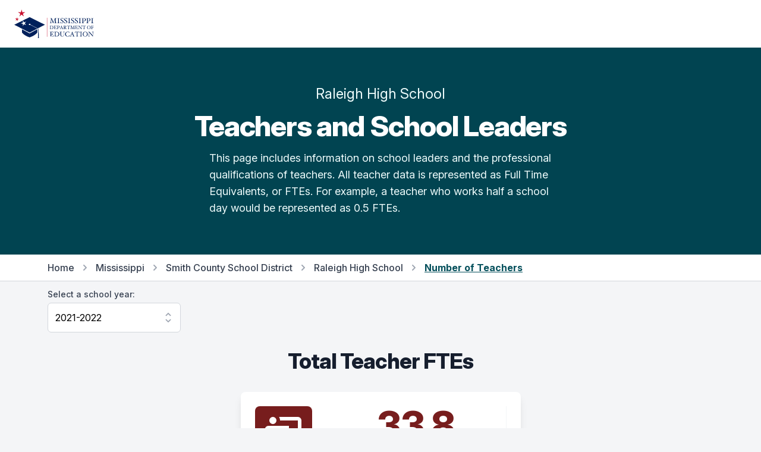

--- FILE ---
content_type: text/html; charset=utf-8
request_url: https://msrc.mdek12.org/teaching?EntityID=6500-008&Component=PROVTCH&SchoolYear=2021
body_size: 67708
content:
<!DOCTYPE html>
<html lang="en">
  <head>
    
      <!-- Global site tag (gtag.js) - Google Analytics -->
      <script async src="https://www.googletagmanager.com/gtag/js?id=UA-127397625-1"></script>
      <script>
        window.dataLayer = window.dataLayer || [];
        function gtag() { dataLayer.push(arguments); }
        gtag('js', new Date());
        gtag('config', 'UA-127397625-1');
      </script>
      <!-- Google Tag Manager -->
      <script>
        (function (w, d, s, l, i) {
          w[l] = w[l] || []; w[l].push({
            'gtm.start':
              new Date().getTime(), event: 'gtm.js'
          });
          var f = d.getElementsByTagName(s)[0],
          j = d.createElement(s),
          dl = l != 'dataLayer' ? '&l=' + l : '';
          j.async = true;
          j.src ='https://www.googletagmanager.com/gtm.js?id=' + i + dl;
          f.parentNode.insertBefore(j, f);
        })
        (window, document, 'script', 'dataLayer', 'GTM-5HGBRXG');
      </script>
      <!-- End Google Tag Manager -->
    
    <meta name="viewport" content="width=device-width, initial-scale=1.0" />
    <meta property="og:title" content="Mississippi Succeeds Report Card" />
    <meta property="og:type" content="website" />
    <meta property="og:url" content="https://msrc.mdek12.org" />
    <meta property="og:image" content="/images/meta.png" />
    <meta property="og:description" content="The Mississippi Statewide Accountability System is a single “A” through “F” school and district accountability system. Grades are based on student achievement, student growth, student participation in testing, and other academic measures." />
    <meta name="title" content="Mississippi Succeeds Report Card" />
    <meta name=”robots” content="index, follow">
    <meta name="description" content="The Mississippi Statewide Accountability System is a single “A” through “F” school and district accountability system. Grades are based on student achievement, student growth, student participation in testing, and other academic measures." />
    <meta charset="UTF-8">
    <title>Mississippi Succeeds Report Card</title>
    <link rel="stylesheet" href="/css/tailwind.css" />
    <link rel="stylesheet" href="/css/tooltip.css" />
    <link rel="stylesheet" href="/css/general.css" />
    <link rel="stylesheet" href="https://rsms.me/inter/inter.css">
    <script src="https://unpkg.com/popper.js@1"></script>
    <script src="https://unpkg.com/tippy.js@5"></script>
    <script src="https://cdn.jsdelivr.net/gh/alpinejs/alpine@v2.x.x/dist/alpine.min.js"></script>
  </head>
  <body class="bg-gray-100">
    <div class="fixed bottom-0 right-0 p-8 z-overlay" style="bottom: 90px;padding-bottom:0px;">
        <a id="scrollButton" style="opacity: 0;" href="#" onClick="window.scrollTo({top:0,left:0,behavior: 'smooth'});" class="flex items-center justify-center p-2 transition-opacity duration-150 ease-in-out bg-pink-600 rounded-full shadow-md">
          <svg class="w-10 h-10 text-white fill-current" viewBox="0 0 24 24">
            <path fill="currentColor" d="M7.41,18.41L6,17L12,11L18,17L16.59,18.41L12,13.83L7.41,18.41M7.41,12.41L6,11L12,5L18,11L16.59,12.41L12,7.83L7.41,12.41Z" />
          </svg>
        </a>
    </div>
    <div class="flex items-center w-full h-16 bg-white md:h-20 z-overlay">
  <nav class="flex items-center justify-between w-full max-w-screen-xl px-4 mx-auto sm:px-6">
    <!-- yes I know that having a link to an external website on your navbar -->
    <!-- brand is stupid -dk -->
    <a target="_blank" href="https://mdek12.org" aria-label="Home">
      <img class="w-auto h-10 sm:h-12" src="/images/mde-color-no-tag.svg" alt="Logo">
    </a>
    <div class="flex items-center space-x-3">
      <!--
  /Pages/Shared/_GoogleTranslate.cshtml

  holds the google translate dropdown.  Its custom so dont mess with it.
-->

<div id="google_translate_element" class="dropdown"></div>

<script src="/js/jquery-3.7.1.min.js"></script>

<script type="text/javascript">
  function googleTranslateWidgetInit() {
    new google.translate.TranslateElement(
      {
        pageLanguage: "en",
        includedLanguages: "en,ar,zh-CN,fr,gu,hi,pt,es,vi,xh",
        layout: google.translate.TranslateElement.InlineLayout.SIMPLE,
      },
      "google_translate_element"
    );
  }
</script>

<script type="text/javascript" src="//translate.google.com/translate_a/element.js?cb=googleTranslateWidgetInit"></script>

<style>
iframe.goog-te-menu-frame {
    box-shadow: 0 6px 12px rgba(0, 0, 0, .175);
  }

.goog-te-gadget-simple {
    background-color: white !important;
    white-space: nowrap !important;
    width: 11rem !important;
    padding-top: 0.5rem;
    border-radius: 0.375rem;
    padding-bottom: 0.5rem;
    padding-right: 1rem;
    padding-left: 1rem;
    border-color: rgba(210, 214, 220, 1) !important;
    font-size: 1rem !important;
  }

.goog-te-menu-value {
  color: red !important;
  text-decoration: none !important;
  display: flex;
  justify-content: space-between;
  flex-direction: row;
  vertical-align:middle!important;
}

.goog-te-gadget-icon {
  display: none;
}

.goog-te-menu-value span {
  font-family: inherit;
  font-size: 1rem;
  font-weight: 400;
  color: black !important;
  text-decoration: none !important;
}

.goog-te-menu-value:hover {
 color: orange !important;
 text-decoration: none !important;
}

.goog-te-banner-frame {
  top: -38px;
  display: none !important;
}

.goog-te-banner-frame.skiptranslate {
  display: none !important;
} 
</style>


<script type="text/javascript">
(function() {
  function restyleDropdown() {
    var $dropdownIframe = $('.goog-te-menu-frame.skiptranslate');
    
    if($dropdownIframe.length) {
      $dropdownIframe
        .contents()
        .find('head')
        .append('<link rel="stylesheet" type="text/css" href="/css/translate.css"/>');
     } else {
      setTimeout(restyleDropdown, 100);
     }
   }
   restyleDropdown();
})();
</script>
    </div>
  </nav>
</div>

<script>
  // function yearSelect() {
  //   return {
  //     params: null,
  //     origin: null,
  //     path: null,
  //     component: null,
  //     currentYear: null,
  //     entityId: null,
  //     selectedYear: '',
  //     availableYears: [],
  //     handleSelect() {
  //       // console.log('selectedYear', typeof this.selectedYear)
  //       var url = this.origin + this.path + '?EntityID=' + this.entityId + '&SchoolYear=' + this.selectedYear
  //       if (this.component) {
  //         url += '&Component=' + this.component
  //       }
  //       window.location.href = url;
  //     },
  //     fetchYears() {
  //       this.params = new URLSearchParams(window.location.search)
  //       this.origin = window.location.origin
  //       this.path = window.location.pathname
  //       this.component = this.params.get('Component') || null
  //       this.currentYear = this.params.get('SchoolYear')
  //       this.entityId = this.params.get('EntityID')
  //       this.selectedYear = this.params.get('SchoolYear')
  //       // console.log('origin', this.origin, 'path', this.path, 'component', this.component, 'entity', this.entityId)
  //       fetch('/entity?handler=EntityYears&EntityID=' + this.entityId)
  //         .then(response => response.json())
  //         .then(data => {
  //           // console.log('data', JSON.parse(data))
  //           this.availableYears = JSON.parse(data)
  //           this.selectedYear = this.availableYears.find(year => year == this.currentYear)
  //           // console.log('selectedYear', typeof this.selectedYear)
  //           // console.log('fetchyears', this.availableYears)
  //         })
  //     }
  //   }
  // }
</script>
    

<div class="py-8 bg-teal-900 lg:py-16">
    <div class="container max-w-5xl px-4 mx-auto">
        <div class="flex flex-col w-full">
            <div class="mx-auto">
                <p class="text-2xl leading-7 text-center text-teal-50">
                    Raleigh High School
                </p>
                <h2 class="mt-4 text-4xl font-extrabold leading-10 tracking-tight text-center text-white sm:text-5xl sm:leading-none">
                    Teachers and School Leaders
                </h2>
                <p class="max-w-xl mx-auto mt-4 text-lg leading-7 text-white text-teal-50">
                    This page includes information on school leaders and the professional qualifications of teachers. All teacher data is represented as Full Time Equivalents, or FTEs. For example, a teacher who works half a school day would be represented as 0.5 FTEs.
                </p>
            </div>
        </div>
    </div>
</div>

<div class="bg-white border-b border-gray-300">
    <div class="container max-w-6xl px-4 py-3 mx-auto">
        <nav class="flex items-center text-base font-medium leading-5 lg:hidden">
            <a href="/" class="text-gray-700 transition duration-150 ease-in-out hover:text-gray-700">Home</a>
            <svg class="flex-shrink-0 w-5 h-5 mx-2 text-gray-400" viewBox="0 0 20 20" fill="currentColor">
                <path fill-rule="evenodd" d="M7.293 14.707a1 1 0 010-1.414L10.586 10 7.293 6.707a1 1 0 011.414-1.414l4 4a1 1 0 010 1.414l-4 4a1 1 0 01-1.414 0z" clip-rule="evenodd" />
            </svg>
            <a href="/entity?EntityID=6500-008&SchoolYear=2021" class="text-gray-700 transition duration-150 ease-in-out hover:text-gray-700 hover:underline">
                Back to School
            </a>
        </nav>
        <nav class="items-center hidden text-base font-medium leading-5 lg:flex">
            <a href="/" class="text-gray-700 transition duration-150 ease-in-out hover:text-gray-700">Home</a>
            <svg class="flex-shrink-0 w-5 h-5 mx-2 text-gray-400" viewBox="0 0 20 20" fill="currentColor">
                <path fill-rule="evenodd" d="M7.293 14.707a1 1 0 010-1.414L10.586 10 7.293 6.707a1 1 0 011.414-1.414l4 4a1 1 0 010 1.414l-4 4a1 1 0 01-1.414 0z" clip-rule="evenodd" />
            </svg>
            <a href="/entity?EntityID=0000-000&SchoolYear=2021" class="text-gray-700 transition duration-150 ease-in-out hover:text-gray-700 hover:underline">
                Mississippi
            </a>
            <svg class="flex-shrink-0 w-5 h-5 mx-2 text-gray-400" viewBox="0 0 20 20" fill="currentColor">
                <path fill-rule="evenodd" d="M7.293 14.707a1 1 0 010-1.414L10.586 10 7.293 6.707a1 1 0 011.414-1.414l4 4a1 1 0 010 1.414l-4 4a1 1 0 01-1.414 0z" clip-rule="evenodd" />
            </svg>
            <a href="/entity?EntityID=6500-000&SchoolYear=2021" class="text-gray-700 transition duration-150 ease-in-out hover:text-gray-700 hover:underline">
                Smith County School District
            </a>
            <svg class="flex-shrink-0 w-5 h-5 mx-2 text-gray-400" viewBox="0 0 20 20" fill="currentColor">
                <path fill-rule="evenodd" d="M7.293 14.707a1 1 0 010-1.414L10.586 10 7.293 6.707a1 1 0 011.414-1.414l4 4a1 1 0 010 1.414l-4 4a1 1 0 01-1.414 0z" clip-rule="evenodd" />
            </svg>
            <a href="/entity?EntityID=6500-008&SchoolYear=2021" class="text-gray-700 transition duration-150 ease-in-out hover:text-gray-700 hover:underline">
                Raleigh High School
            </a>
            <svg class="flex-shrink-0 w-5 h-5 mx-2 text-gray-400" viewBox="0 0 20 20" fill="currentColor">
                <path fill-rule="evenodd" d="M7.293 14.707a1 1 0 010-1.414L10.586 10 7.293 6.707a1 1 0 011.414-1.414l4 4a1 1 0 010 1.414l-4 4a1 1 0 01-1.414 0z" clip-rule="evenodd" />
            </svg>
            <span class="font-bold text-teal-800 underline">Number of Teachers</a>
        </nav>
    </div>
</div>

<div class="container max-w-6xl px-4 py-3 mx-auto">
    <div x-data="yearSelect()" x-init="fetchYears()" class="w-56">
  <label for="location" class="block text-sm font-medium leading-5 text-gray-700">Select a school year:</label>
  <select x-model="selectedYear" x-on:change="handleSelect" id="yearSelect" class="block w-full py-3 pl-3 pr-10 mt-1 leading-6 border-gray-300 form-select focus:outline-none focus:shadow-outline-blue focus:border-blue-300">
    <template x-for="item in availableYears">
      <option :key="item" :selected="item == selectedYear" :value="item" x-text="`${item}-${item + 1}`"></option>
    </template>
  </select>
</div>

<script>
  function yearSelect() {
    return {
      params: null,
      origin: null,
      path: null,
      component: null,
      currentYear: null,
      entityId: null,
      selectedYear: '',
      availableYears: [],
      handleSelect() {
        // console.log('selectedYear', typeof this.selectedYear)
        var url = this.origin + this.path + '?EntityID=' + this.entityId + '&SchoolYear=' + this.selectedYear
        if (this.component) {
          url += '&Component=' + this.component
        }
        window.location.href = url;
      },
      fetchYears() {
        this.params = new URLSearchParams(window.location.search)
        this.origin = window.location.origin
        this.path = window.location.pathname
        this.component = this.params.get('Component') || null
        this.currentYear = this.params.get('SchoolYear')
        this.entityId = this.params.get('EntityID')
        this.selectedYear = this.params.get('SchoolYear')
        // console.log('params', this.params, 'origin', this.origin, 'path', this.path, 'component', this.component, 'entity', this.entityId)
        fetch('/entity?handler=EntityYears&EntityID=' + this.entityId)
          .then(response => response.json())
          .then(data => {
            // console.log('returned years', JSON.parse(data), this.path)
            if (this.component == "GR" ||
              this.component == "PRESCHPCT" ||
              this.component == "PSECENR" ||
              this.path == "/entity" ||
              this.path == "/teaching" || 
              // this.path == "/discipline" ||
              this.path == "/naep" ||
              this.path == "/hsfb" ||
              this.path == "/ppe" ||
              this.path == "/support"
               ) {
                this.availableYears = JSON.parse(data)
                if (this.currentYear < 2017) {
                  this.selectedYear = JSON.parse(data).shift();
                  // console.log('last year', this.selectedYear, JSON.parse(data))
                } else {
                  this.selectedYear = this.availableYears.find(year => year == this.currentYear)
                }
              } 
              else {
                var tempData = JSON.parse(data)
                this.availableYears = tempData.filter(i => {
                  return i !== 2019
                })
                this.selectedYear = this.availableYears.find(year => year == this.currentYear)
              }
          })
      }
    }
  }
</script>
</div>

<div class="container max-w-6xl px-4 mx-auto mt-4">
    <div class="relative">
        <h3 class="text-3xl leading-8 section-header sm:text-4xl sm:leading-10">
            Total Teacher FTEs
        </h3>
        <div class="flex w-full mt-8">
            <div class="flex max-w-lg p-6 mx-auto space-x-6 bg-white rounded-lg shadow-lg">
                <div class="flex flex-shrink-0 w-16 h-16 p-3 bg-red-900 rounded-lg sm:w-24 sm:h-24">
                    <svg class="w-full h-full text-white fill-current" viewBox="0 0 24 24">
                        <path fill="currentColor" d="M20,17A2,2 0 0,0 22,15V4A2,2 0 0,0 20,2H9.46C9.81,2.61 10,3.3 10,4H20V15H11V17M15,7V9H9V22H7V16H5V22H3V14H1.5V9A2,2 0 0,1 3.5,7H15M8,4A2,2 0 0,1 6,6A2,2 0 0,1 4,4A2,2 0 0,1 6,2A2,2 0 0,1 8,4Z" />
                    </svg>
                </div>
                <div class="flex flex-col text-center border-b border-gray-100 sm:border-0 sm:border-r">
                    <h2 class="text-4xl font-extrabold leading-none tracking-tight text-red-900 sm:text-6xl">
                        33.8
                    </h2>
                    <p class="mt-2 font-medium leading-6 text-gray-700 text-llg">
                        This is the total number of teacher FTEs.
                    </p>
                </div>
            </div>
        </div>
    </div>
</div>

<div class="py-12 overflow-hidden white">
    <div class="container max-w-6xl px-4 mx-auto mt-4">
        <h4 class="text-2xl font-bold leading-none text-center sm:text-3xl">
            Experienced Teachers
        </h4>
        <div class="max-w-xl mx-auto mt-2 text-lg leading-6 text-left text-gray-600">
            Percent of teachers with four or more years of teaching experience
        </div>
        <div class="flex flex-wrap justify-center mx-auto">
            <div class="flex flex-col flex-initial w-full m-2 overflow-hidden transition duration-150 ease-in-out bg-white border rounded-md sm:w-64 lg:w-80 hover:shadow-md">
                <div class="px-4 py-3 border-b border-gray-200">
                    <h3 class="text-lg font-medium leading-6 text-center text-gray-900 truncate" title="Total Number">Total Number</h3>
                </div>
                <div class="flex items-center justify-center w-full h-full">
                    <span class="text-5xl font-bold tracking-tight">28.3</span>
                </div>
                <div class="px-4 py-3 border-t border-gray-200">
                    <p class="text-sm leading-5 text-left text-gray-600">Number of teachers with four or more years of experience.</p>
                </div>
            </div>
            <div class="flex flex-col flex-initial w-full m-2 overflow-hidden transition duration-150 ease-in-out bg-white border rounded-md sm:w-64 lg:w-80 hover:shadow-md">
                <div class="px-4 py-3 border-b border-gray-200">
                    <h3 class="text-lg font-medium leading-6 text-center text-gray-900 truncate" title="Experienced Teachers">Experienced Teachers</h3>
                </div>
                <div class="flex justify-center w-full p-4">
                    <div class="relative w-48 h-24 overflow-hidden bg-teal-600 rounded-t-full">
                        <div class="absolute bottom-0 w-48 h-24 origin-center origin-bottom bg-gray-300" style="transform:rotate(150.3360deg);"></div>
                        <div class="absolute inset-0 bottom-0 flex items-end justify-center h-24">
                            <div class="bottom-0 w-32 h-16 overflow-hidden bg-white rounded-t-full"></div>
                        </div>
                        <span class="absolute bottom-0 left-0 w-full text-3xl font-bold leading-none text-center">
                            83.5%
                        </span>
                    </div>
                </div>
                <div class="px-4 py-3 border-t border-gray-200">
                    <p class="text-sm leading-5 text-left text-gray-600">Percent of teachers with four or more years of teaching experience</p>
                </div>
            </div>
        </div>
        <div class="flex max-w-2xl p-4 mx-auto mt-8 rounded-md shadow-md bg-gray-50">
            <div class="flex">
                <div class="flex items-center justify-center flex-shrink-0 w-8 h-8 bg-gray-700 rounded-full">
                    <span class="text-xl font-bold text-white">i</span>
                </div>
                <div class="flex-1 ml-3 md:flex md:justify-between">
                    <p class="text-sm leading-6 text-gray-700">
                        The information is also reported by low-poverty and high-poverty school designations. A high-poverty school is one where the percentage of students eligible for free or reduced lunch is in the highest quartile, while a low-poverty school is one where the percentage of students eligible for free or reduced lunch is in the lowest quartile.
                    </p>
                </div>
            </div>
        </div>
    </div>
</div>

<div class="flex w-full border-t"></div>

<div class="py-12 overflow-hidden white">
    <div class="container max-w-6xl px-4 mx-auto mt-4">
        <h4 class="text-2xl font-bold leading-none text-center sm:text-3xl">
            Provisional Teachers
        </h4>
        <div class="max-w-xl mx-auto mt-2 text-lg leading-6 text-left text-gray-600">
            Percent of teachers that hold an emergency or provisional license, a valid license to teach in Mississippi.
        </div>
        <div class="flex flex-wrap justify-center mx-auto">
            <div class="flex flex-col flex-initial w-full m-2 overflow-hidden transition duration-150 ease-in-out bg-white border rounded-md sm:w-64 lg:w-80 hover:shadow-md">
                <div class="px-4 py-3 border-b border-gray-200">
                    <h3 class="text-lg font-medium leading-6 text-center text-gray-900 truncate" title="Total Number">Total Number</h3>
                </div>
                <div class="flex items-center justify-center w-full h-full">
                    <span class="text-5xl font-bold tracking-tight">2.8</span>
                </div>
                <div class="px-4 py-3 border-t border-gray-200">
                    <p class="text-sm leading-5 text-left text-gray-600">The number of teachers who are teaching with a temporary or provisional license.</p>
                </div>
            </div>
            <div class="flex flex-col flex-initial w-full m-2 overflow-hidden transition duration-150 ease-in-out bg-white border rounded-md sm:w-64 lg:w-80 hover:shadow-md">
                <div class="px-4 py-3 border-b border-gray-200">
                    <h3 class="text-lg font-medium leading-6 text-center text-gray-900 truncate" title="Provisional Teachers">Provisional Teachers</h3>
                </div>
                <div class="flex justify-center w-full p-4">
                    <div class="relative w-48 h-24 overflow-hidden bg-teal-600 rounded-t-full">
                        <div class="absolute bottom-0 w-48 h-24 origin-center origin-bottom bg-gray-300" style="transform:rotate(14.6160deg);"></div>
                        <div class="absolute inset-0 bottom-0 flex items-end justify-center h-24">
                            <div class="bottom-0 w-32 h-16 overflow-hidden bg-white rounded-t-full"></div>
                        </div>
                        <span class="absolute bottom-0 left-0 w-full text-3xl font-bold leading-none text-center">
                            8.1%
                        </span>
                    </div>
                </div>
                <div class="px-4 py-3 border-t border-gray-200">
                    <p class="text-sm leading-5 text-left text-gray-600">Percent of teachers that hold an emergency or provisional license, a valid license to teach in Mississippi.</p>
                </div>
            </div>

        </div>
        <div class="flex max-w-2xl p-4 mx-auto mt-8 rounded-md shadow-md bg-gray-50">
            <div class="flex">
                <div class="flex items-center justify-center flex-shrink-0 w-8 h-8 bg-gray-700 rounded-full">
                    <span class="text-xl font-bold text-white">i</span>
                </div>
                <div class="flex-1 ml-3 md:flex md:justify-between">
                    <p class="text-sm leading-6 text-gray-700">
                        The information is also reported by low-poverty and high-poverty school designations. A high-poverty school is one where the percentage of students eligible for free or reduced lunch is in the highest quartile, while a low-poverty school is one where the percentage of students eligible for free or reduced lunch is in the lowest quartile.
                    </p>
                </div>
            </div>
        </div>
    </div>
</div>

<div class="flex w-full border-t"></div>

<div class="py-12 overflow-hidden white">
    <div class="container max-w-6xl px-4 mx-auto mt-4">
        <h4 class="text-2xl font-bold leading-none text-center sm:text-3xl">
            In-Field Teachers
        </h4>
        <div class="max-w-xl mx-auto mt-2 text-lg leading-6 text-left text-gray-600">
            Percent of teachers with a valid certificate and teaching a course for which they are properly endorsed.
        </div>
        <div class="flex flex-wrap justify-center mx-auto">
            <div class="flex flex-col flex-initial w-full m-2 overflow-hidden transition duration-150 ease-in-out bg-white border rounded-md sm:w-64 lg:w-80 hover:shadow-md">
                <div class="px-4 py-3 border-b border-gray-200">
                    <h3 class="text-lg font-medium leading-6 text-center text-gray-900 truncate" title="Total Number">Total Number</h3>
                </div>
                <div class="flex items-center justify-center w-full h-full">
                    <span class="text-5xl font-bold tracking-tight">32.7</span>
                </div>

                <div class="px-4 py-3 border-t border-gray-200">
                    <p class="text-sm leading-5 text-left text-gray-600">Number of teachers who are properly licensed for the subject matter they are teaching.</p>
                </div>
            </div>
            <div class="flex flex-col flex-initial w-full m-2 overflow-hidden transition duration-150 ease-in-out bg-white border rounded-md sm:w-64 lg:w-80 hover:shadow-md">
                <div class="px-4 py-3 border-b border-gray-200">
                    <h3 class="text-lg font-medium leading-6 text-center text-gray-900 truncate" title="In-Field Teachers">In-Field Teachers</h3>
                </div>
                <div class="flex justify-center w-full p-4">
                    <div class="relative w-48 h-24 overflow-hidden bg-teal-600 rounded-t-full">
                        <div class="absolute bottom-0 w-48 h-24 origin-center origin-bottom bg-gray-300" style="transform:rotate(173.7540deg);"></div>
                        <div class="absolute inset-0 bottom-0 flex items-end justify-center h-24">
                            <div class="bottom-0 w-32 h-16 overflow-hidden bg-white rounded-t-full"></div>
                        </div>
                        <span class="absolute bottom-0 left-0 w-full text-3xl font-bold leading-none text-center">
                            96.5%
                        </span>
                    </div>
                </div>

                <div class="px-4 py-3 border-t border-gray-200">
                    <p class="text-sm leading-5 text-left text-gray-600">Percent of teachers with a valid certificate and teaching a course for which they are properly endorsed.</p>
                </div>
            </div>

        </div>
        <div class="flex max-w-2xl p-4 mx-auto mt-8 rounded-md shadow-md bg-gray-50">
            <div class="flex">
                <div class="flex items-center justify-center flex-shrink-0 w-8 h-8 bg-gray-700 rounded-full">
                    <span class="text-xl font-bold text-white">i</span>
                </div>
                <div class="flex-1 ml-3 md:flex md:justify-between">
                    <p class="text-sm leading-6 text-gray-700">
                        The information is also reported by low-poverty and high-poverty school designations. A high-poverty school is one where the percentage of students eligible for free or reduced lunch is in the highest quartile, while a low-poverty school is one where the percentage of students eligible for free or reduced lunch is in the lowest quartile.
                    </p>
                </div>
            </div>
        </div>
    </div>
</div>

<div class="flex w-full border-t"></div>
<div class="py-12 overflow-hidden white">
    <div class="container max-w-6xl px-4 mx-auto mt-4">
        <h4 class="text-2xl font-bold leading-none text-center sm:text-3xl">
            Number of Principals
        </h4>
        <div class="max-w-xl mx-auto mt-2 text-lg leading-6 text-left text-gray-600">
            Principals and assistant principals assigned to a school/district.
        </div>
        <div class="flex flex-wrap justify-center mx-auto">
            <div class="flex flex-col flex-initial w-full m-2 overflow-hidden transition duration-150 ease-in-out bg-white border rounded-md sm:w-64 lg:w-80 hover:shadow-md">
                <div class="px-4 py-3 border-b border-gray-200">
                    <h3 class="text-lg font-medium leading-6 text-center text-gray-900 truncate" title="Total Number">Total Number</h3>
                </div>
                <div class="flex items-center justify-center w-full h-full">
                    <span class="text-5xl font-bold tracking-tight">2</span>
                </div>
                <div class="px-4 py-3 border-t border-gray-200">
                    <p class="text-sm leading-5 text-left text-gray-600">The number of principals and assistant principals assigned to a school/district.</p>
                </div>
            </div>
            <div class="flex flex-col flex-initial w-full m-2 overflow-hidden transition duration-150 ease-in-out bg-white border rounded-md sm:w-64 lg:w-80 hover:shadow-md">
                <div class="px-4 py-3 border-b border-gray-200">
                    <h3 class="text-lg font-medium leading-6 text-center text-gray-900 truncate" title="Experienced Principals">Experienced Principals</h3>
                </div>
                <div class="flex justify-center w-full p-4">
                    <div class="relative w-48 h-24 overflow-hidden bg-teal-600 rounded-t-full">
                        <div class="absolute bottom-0 w-48 h-24 origin-center origin-bottom bg-gray-300" style="transform:rotate(180.0000deg);"></div>
                        <div class="absolute inset-0 bottom-0 flex items-end justify-center h-24">
                            <div class="bottom-0 w-32 h-16 overflow-hidden bg-white rounded-t-full"></div>
                        </div>
                        <span class="absolute bottom-0 left-0 w-full text-3xl font-bold leading-none text-center">
                            100.0%
                        </span>
                    </div>
                </div>
                <div class="px-4 py-3 border-t border-gray-200">
                    <p class="text-sm leading-5 text-left text-gray-600">Percent of principals and assistant principals with four or more years of experience.</p>
                </div>
            </div>
        </div>
    </div>
</div>

<div class="py-8 bg-blue-900 lg:py-20">
    <div class="container max-w-6xl px-4 mx-auto">
        <div class="text-center">
            <h3 class="text-3xl leading-8 text-white section-header sm:text-4xl sm:leading-10">
                Teachers <span class="lg:hidden"> and School Leaders</span>
            </h3>
        </div>
        <!-- begin mobile cards -->
        <div class="grid grid-cols-1 gap-4 mt-8 sm:grid-cols-2 lg:hidden">
            <div class="bg-white rounded-sm shadow sm:rounded-lg">
                <div class="px-4 py-3 border-b border-gray-200 sm:px-6">
                    <h3 class="text-lg font-medium leading-6 text-gray-900">
                        Experienced Teachers
                    </h3>
                </div>
                <div class="px-4 py-5">
                    <ul class="flex flex-col w-full space-y-2">
                        <li class="flex items-center justify-between">
                            <span class="text-sm font-medium leading-5 text-gray-700">
                                Total Number
                            </span>
                            <span class="mt-1 text-sm leading-5 text-gray-900 sm:mt-0 sm:col-span-2">
                                <span>28.3</span>
                            </span>
                        </li>
                        <li class="flex items-center justify-between">
                            <span class="text-sm font-medium leading-5 text-gray-700">
                                Percent
                            </span>
                            <span class="mt-1 text-sm leading-5 text-gray-900 sm:mt-0 sm:col-span-2">
                                <span>83.5%</span>
                            </span>
                        </li>
                        <li class="flex items-center justify-between">
                            <span class="text-sm font-medium leading-5 text-gray-700">
                                Low Poverty Number
                            </span>
                            <span class="mt-1 text-sm leading-5 text-gray-900 sm:mt-0 sm:col-span-2">
                                <span></span>
                            </span>
                        </li>
                        <li class="flex items-center justify-between">
                            <span class="text-sm font-medium leading-5 text-gray-700">
                                Low Poverty Percent
                            </span>
                            <span class="mt-1 text-sm leading-5 text-gray-900 sm:mt-0 sm:col-span-2">
                                <span></span>
                            </span>
                        </li>
                        <li class="flex items-center justify-between">
                            <span class="text-sm font-medium leading-5 text-gray-700">
                                High Poverty Number
                            </span>
                            <span class="mt-1 text-sm leading-5 text-gray-900 sm:mt-0 sm:col-span-2">
                                <span></span>
                            </span>
                        </li>
                        <li class="flex items-center justify-between">
                            <span class="text-sm font-medium leading-5 text-gray-700">
                                High Poverty Percent
                            </span>
                            <span class="mt-1 text-sm leading-5 text-gray-900 sm:mt-0 sm:col-span-2">
                                <span></span>
                            </span>
                        </li>
                    </ul>
                </div>
            </div>

            <div class="bg-white rounded-sm shadow sm:rounded-lg">
                <div class="px-4 py-3 border-b border-gray-200 sm:px-6">
                    <h3 class="text-lg font-medium leading-6 text-gray-900">
                        Provisional Teachers
                    </h3>
                </div>
                <div class="px-4 py-5">
                    <ul class="flex flex-col w-full space-y-2">
                        <li class="flex items-center justify-between">
                            <span class="text-sm font-medium leading-5 text-gray-700">
                                Total Number
                            </span>
                            <span class="mt-1 text-sm leading-5 text-gray-900 sm:mt-0 sm:col-span-2">
                                <span>2.8</span>
                            </span>
                        </li>
                        <li class="flex items-center justify-between">
                            <span class="text-sm font-medium leading-5 text-gray-700">
                                Percent
                            </span>
                            <span class="mt-1 text-sm leading-5 text-gray-900 sm:mt-0 sm:col-span-2">
                                <span>8.1%</span>
                            </span>
                        </li>
                        <li class="flex items-center justify-between">
                            <span class="text-sm font-medium leading-5 text-gray-700">
                                Low Poverty Number
                            </span>
                            <span class="mt-1 text-sm leading-5 text-gray-900 sm:mt-0 sm:col-span-2">
                                <span></span>
                            </span>
                        </li>
                        <li class="flex items-center justify-between">
                            <span class="text-sm font-medium leading-5 text-gray-700">
                                Low Poverty Percent
                            </span>
                            <span class="mt-1 text-sm leading-5 text-gray-900 sm:mt-0 sm:col-span-2">
                                <span></span>
                            </span>
                        </li>
                        <li class="flex items-center justify-between">
                            <span class="text-sm font-medium leading-5 text-gray-700">
                                High Poverty Number
                            </span>
                            <span class="mt-1 text-sm leading-5 text-gray-900 sm:mt-0 sm:col-span-2">
                                <span></span>
                            </span>
                        </li>
                        <li class="flex items-center justify-between">
                            <span class="text-sm font-medium leading-5 text-gray-700">
                                High Poverty Percent
                            </span>
                            <span class="mt-1 text-sm leading-5 text-gray-900 sm:mt-0 sm:col-span-2">
                                <span></span>
                            </span>
                        </li>
                    </ul>
                </div>
            </div>

            <div class="bg-white rounded-sm shadow sm:rounded-lg">
                <div class="px-4 py-3 border-b border-gray-200 sm:px-6">
                    <h3 class="text-lg font-medium leading-6 text-gray-900">
                        In-Field Teachers
                    </h3>
                </div>
                <div class="px-4 py-5">
                    <ul class="flex flex-col w-full space-y-2">
                        <li class="flex items-center justify-between">
                            <span class="text-sm font-medium leading-5 text-gray-700">
                                Total Number
                            </span>
                            <span class="mt-1 text-sm leading-5 text-gray-900 sm:mt-0 sm:col-span-2">
                                <span>32.7</span>
                            </span>
                        </li>
                        <li class="flex items-center justify-between">
                            <span class="text-sm font-medium leading-5 text-gray-700">
                                Percent
                            </span>
                            <span class="mt-1 text-sm leading-5 text-gray-900 sm:mt-0 sm:col-span-2">
                                <span>96.5%</span>
                            </span>
                        </li>
                        <li class="flex items-center justify-between">
                            <span class="text-sm font-medium leading-5 text-gray-700">
                                Low Poverty Number
                            </span>
                            <span class="mt-1 text-sm leading-5 text-gray-900 sm:mt-0 sm:col-span-2">
                                <span></span>
                            </span>
                        </li>
                        <li class="flex items-center justify-between">
                            <span class="text-sm font-medium leading-5 text-gray-700">
                                Low Poverty Percent
                            </span>
                            <span class="mt-1 text-sm leading-5 text-gray-900 sm:mt-0 sm:col-span-2">
                                <span></span>
                            </span>
                        </li>
                        <li class="flex items-center justify-between">
                            <span class="text-sm font-medium leading-5 text-gray-700">
                                High Poverty Number
                            </span>
                            <span class="mt-1 text-sm leading-5 text-gray-900 sm:mt-0 sm:col-span-2">
                                <span></span>
                            </span>
                        </li>
                        <li class="flex items-center justify-between">
                            <span class="text-sm font-medium leading-5 text-gray-700">
                                High Poverty Percent
                            </span>
                            <span class="mt-1 text-sm leading-5 text-gray-900 sm:mt-0 sm:col-span-2">
                                <span></span>
                            </span>
                        </li>
                    </ul>
                </div>
            </div>


            <div class="bg-white rounded-sm shadow sm:rounded-lg">
                <div class="px-4 py-3 border-b border-gray-200 sm:px-6">
                    <h3 class="text-lg font-medium leading-6 text-gray-900">
                        Number of Principals
                    </h3>
                </div>
                <div class="px-4 py-5">
                    <ul class="flex flex-col w-full space-y-2">
                        <li class="flex items-center justify-between">
                            <span class="text-sm font-medium leading-5 text-gray-700">
                                Total Number
                            </span>
                            <span class="mt-1 text-sm leading-5 text-gray-900 sm:mt-0 sm:col-span-2">
                                <span>2</span>
                            </span>
                        </li>
                        <li class="flex items-center justify-between">
                            <span class="text-sm font-medium leading-5 text-gray-700">
                                Experienced Number
                            </span>
                            <span class="mt-1 text-sm leading-5 text-gray-900 sm:mt-0 sm:col-span-2">
                                <span>2</span>
                            </span>
                        </li>
                        <li class="flex items-center justify-between">
                            <span class="text-sm font-medium leading-5 text-gray-700">
                                Experienced Percent
                            </span>
                            <span class="mt-1 text-sm leading-5 text-gray-900 sm:mt-0 sm:col-span-2">
                                <span>100.0%</span>
                            </span>
                        </li>
                    </ul>
                </div>
            </div>
        </div>
        <!-- end mobile cards -->
        <!-- begin tables -->
        <div class="hidden w-full mt-8 overflow-x-auto lg:flex">
            <div class="inline-block min-w-full overflow-hidden align-middle border-gray-200 shadow border-b- sm:rounded-lg">
                <table class="min-w-full">
                    <thead>
                        <tr>
                            <th class="px-6 py-3 text-xs font-medium leading-4 tracking-wider text-left text-gray-700 uppercase border-b border-gray-200 bg-gray-50">
                                Designation
                            </th>
                            <th class="px-6 py-3 text-xs font-medium leading-4 tracking-wider text-center text-gray-700 uppercase border-b border-gray-200 bg-gray-50">
                                Total Number
                            </th>
                            <th class="px-6 py-3 text-xs font-medium leading-4 tracking-wider text-center text-gray-700 uppercase border-b border-gray-200 bg-gray-50">
                                Percent
                            </th>
                            <th class="px-6 py-3 text-xs font-medium leading-4 tracking-wider text-center text-gray-700 uppercase border-b border-gray-200 bg-gray-50">
                                Low Poverty Number
                            </th>
                            <th class="px-6 py-3 text-xs font-medium leading-4 tracking-wider text-center text-gray-700 uppercase border-b border-gray-200 bg-gray-50">
                                Low Poverty Percent
                            </th>
                            <th class="px-6 py-3 text-xs font-medium leading-4 tracking-wider text-center text-gray-700 uppercase border-b border-gray-200 bg-gray-50">
                                High Poverty Number
                            </th>
                            <th class="px-6 py-3 text-xs font-medium leading-4 tracking-wider text-center text-gray-700 uppercase border-b border-gray-200 bg-gray-50">
                                High Poverty Percent
                            </th>
                        </tr>
                    </thead>
                    <tbody>
                        <tr class="bg-white border-b border-gray-200 hover:bg-gray-50">
                            <td class="px-6 py-2 text-sm font-medium leading-5 text-gray-900 whitespace-no-wrap">
                                Experienced Teachers
                            </td>
                            <td class="px-6 py-2 text-sm leading-5 text-center text-gray-700 whitespace-no-wrap">
                                <span>28.3</span>
                            </td>
                            <td class="px-6 py-2 text-sm leading-5 text-center text-gray-700 whitespace-no-wrap">
                                <span>83.5%</span>
                            </td>
                            <td class="px-6 py-2 text-sm leading-5 text-center text-gray-700 whitespace-no-wrap">
                                <span></span>
                            </td>
                            <td class="px-6 py-2 text-sm leading-5 text-center text-gray-700 whitespace-no-wrap">
                                <span></span>
                            </td>
                            <td class="px-6 py-2 text-sm leading-5 text-center text-gray-700 whitespace-no-wrap">
                                <span></span>
                            </td>
                            <td class="px-6 py-2 text-sm leading-5 text-center text-gray-700 whitespace-no-wrap">
                                <span></span>
                            </td>
                        </tr>
                        <tr class="bg-white border-b border-gray-200 hover:bg-gray-50">
                            <td class="px-6 py-2 text-sm font-medium leading-5 text-gray-900 whitespace-no-wrap">
                                Provisional Teachers
                            </td>
                            <td class="px-6 py-2 text-sm leading-5 text-center text-gray-700 whitespace-no-wrap">
                                <span>2.8</span>
                            </td>
                            <td class="px-6 py-2 text-sm leading-5 text-center text-gray-700 whitespace-no-wrap">
                                <span>8.1%</span>
                            </td>
                            <td class="px-6 py-2 text-sm leading-5 text-center text-gray-700 whitespace-no-wrap">
                                <span></span>
                            </td>
                            <td class="px-6 py-2 text-sm leading-5 text-center text-gray-700 whitespace-no-wrap">
                                <span></span>
                            </td>
                            <td class="px-6 py-2 text-sm leading-5 text-center text-gray-700 whitespace-no-wrap">
                                <span></span>
                            </td>
                            <td class="px-6 py-2 text-sm leading-5 text-center text-gray-700 whitespace-no-wrap">
                                <span></span>
                            </td>
                        </tr>

                        <tr class="bg-white border-b border-gray-200 hover:bg-gray-50">
                            <td class="px-6 py-2 text-sm font-medium leading-5 text-gray-900 whitespace-no-wrap">
                                In Field Teachers
                            </td>
                            <td class="px-6 py-2 text-sm leading-5 text-center text-gray-700 whitespace-no-wrap">
                                <span>32.7</span>
                            </td>
                            <td class="px-6 py-2 text-sm leading-5 text-center text-gray-700 whitespace-no-wrap">
                                <span>96.5%</span>
                            </td>
                            <td class="px-6 py-2 text-sm leading-5 text-center text-gray-700 whitespace-no-wrap">
                                <span></span>
                            </td>
                            <td class="px-6 py-2 text-sm leading-5 text-center text-gray-700 whitespace-no-wrap">
                                <span></span>
                            </td>
                            <td class="px-6 py-2 text-sm leading-5 text-center text-gray-700 whitespace-no-wrap">
                                <span></span>
                            </td>
                            <td class="px-6 py-2 text-sm leading-5 text-center text-gray-700 whitespace-no-wrap">
                                <span></span>
                            </td>
                        </tr>
                    </tbody>
                </table>
            </div>
        </div>
        <div class="hidden mt-8 text-center lg:block">
            <h3 class="text-3xl leading-8 text-white section-header sm:text-4xl sm:leading-10">
                School Leaders
            </h3>
        </div>
        <div class="hidden w-full mt-8 overflow-x-auto lg:flex">
            <div class="inline-block min-w-full overflow-hidden align-middle border-gray-200 shadow border-b- sm:rounded-lg">
                <table class="min-w-full">
                    <thead>
                        <tr>
                            <th class="px-6 py-3 text-xs font-medium leading-4 tracking-wider text-left text-gray-700 uppercase border-b border-gray-200 bg-gray-50">
                                Designation
                            </th>
                            <th class="px-6 py-3 text-xs font-medium leading-4 tracking-wider text-center text-gray-700 uppercase border-b border-gray-200 bg-gray-50">
                                Total Number
                            </th>
                            <th class="px-6 py-3 text-xs font-medium leading-4 tracking-wider text-center text-gray-700 uppercase border-b border-gray-200 bg-gray-50">
                                Experienced Number
                            </th>
                            <th class="px-6 py-3 text-xs font-medium leading-4 tracking-wider text-center text-gray-700 uppercase border-b border-gray-200 bg-gray-50">
                                Experienced Percent
                            </th>
                            <th class="px-6 py-3 text-xs font-medium leading-4 tracking-wider text-center text-gray-700 uppercase border-b border-gray-200 bg-gray-50">
                                Low Poverty Number
                            </th>
                            <th class="px-6 py-3 text-xs font-medium leading-4 tracking-wider text-center text-gray-700 uppercase border-b border-gray-200 bg-gray-50">
                                Low Poverty Percent
                            </th>
                            <th class="px-6 py-3 text-xs font-medium leading-4 tracking-wider text-center text-gray-700 uppercase border-b border-gray-200 bg-gray-50">
                                High Poverty Number
                            </th>
                            <th class="px-6 py-3 text-xs font-medium leading-4 tracking-wider text-center text-gray-700 uppercase border-b border-gray-200 bg-gray-50">
                                High Poverty Percent
                            </th>
                        </tr>
                    </thead>
                    <tbody>
                        <tr class="bg-white border-b border-gray-200 hover:bg-gray-50">
                            <td class="px-6 py-2 text-sm font-medium leading-5 text-gray-900 whitespace-no-wrap">
                                Number of Principals
                            </td>
                            <td class="px-6 py-2 text-sm leading-5 text-center text-gray-700 whitespace-no-wrap">
2                            </td>
                            <td class="px-6 py-2 text-sm leading-5 text-center text-gray-700 whitespace-no-wrap">
2                            </td>
                            <td class="px-6 py-2 text-sm leading-5 text-center text-gray-700 whitespace-no-wrap">
                                <span>100.0%</span>
                            </td>
                            <td class="px-6 py-2 text-sm leading-5 text-center text-gray-700 whitespace-no-wrap">
                                <span></span>
                            </td>
                            <td class="px-6 py-2 text-sm leading-5 text-center text-gray-700 whitespace-no-wrap">
                                <span></span>
                            </td>
                            <td class="px-6 py-2 text-sm leading-5 text-center text-gray-700 whitespace-no-wrap">
                                <span></span>
                            </td>
                            <td class="px-6 py-2 text-sm leading-5 text-center text-gray-700 whitespace-no-wrap">
                                <span></span>
                            </td>
                        </tr>
                    </tbody>
                </table>
            </div>
        </div>
        <!-- end tables -->
    </div>
</div>
    <!--
  /Pages/Shared/_Footer.cshtml

  Its a footer. It goes at the bottom of the page. It has links.
  It has the contact form.
  TODO: change email to production email address
-->



<script type="text/javascript">
	var onloadCallback = function () {
		grecaptcha.render('recap', {
			'sitekey': '6Lccr6wUAAAAACklEHlrzJHjxUj2VxXE_N76yxQ7'
		});
	};
</script>


<div class="bg-gray-800">
	<div class="max-w-screen-xl px-4 py-12 mx-auto sm:px-6 lg:py-16 lg:px-8">
		<div class="grid grid-cols-1 gap-4 sm:grid-cols-2 lg:grid-cols-3">
			<div>
				<img src="/images/mde-logo-light.svg" class="h-20">
				<h4 class="mt-8 text-lg font-semibold leading-5 text-white">
					Mississippi Department of Education
				</h4>
				<p class="mt-1 text-base leading-6 text-gray-100">
					PO Box 771<br />
					Jackson, MS 39205<br />
					(601) 359-3513
				</p>
			</div>
			<div class="grid grid-cols-1 gap-8">
				<div>
					<h4 class="text-sm font-semibold leading-5 tracking-wider text-gray-400 uppercase">
						Links
					</h4>
					<ul class="mt-4 links-ul">
						<li>
							<a target="_blank" href="https://www.mdek12.org/WAS" class="text-base leading-6 text-gray-300 hover:text-white">
								Web Accessibility Statement
							</a>
						</li>
						<li class="mt-4">
							<a target="_blank" href="https://www.mdek12.org/AWD" class="text-base leading-6 text-gray-300 hover:text-white">
								Agency Web Disclaimer
							</a>
						</li>
						
						<li class="mt-4">
							<a target="_blank" href="http://www.mdek12.org/SSE/ESSA" class="text-base leading-6 text-gray-300 hover:text-white">
								About Mississippi Succeeds
							</a>
						</li>
						<li class="mt-4">
							<a target="_blank" href="https://msachieves.mdek12.org/" class="text-base leading-6 text-gray-300 hover:text-white">
								Blog
							</a>
						</li>
					</ul>
				</div>
			</div>
			<div class="flex mt-8 sm:col-span-2 lg:col-span-1 lg:mt-0" x-data="contactForm()">
				<div class="flex flex-col w-full md:mx-auto sm:max-w-xl">
					<h4 class="text-sm font-semibold leading-5 tracking-wider text-gray-400 uppercase">
						Website feedback
					</h4>
                    <form autocomplete="off" action="/feedback" method="POST" id="feedbackForm" x-on:submit.prevent="submitData" class="mt-6">
                        <input name="__RequestVerificationToken" type="hidden" value="CfDJ8C1f5Q2JNBhPlVGTDXdyE-KPFbwfgTnPGrgHqxiRgHhYwI3ER2WX642ImcoKsNLbQi25xdpYi9jW0LjfXMTaHBenc6uZfL-qMWrwFi15TMseqBtTUUiyV9DfMLghz1pwI089uR19_0GeDXRu7QDWLFs" />
                        <input x-ref="token" autocomplete="off" type="hidden" id="RequestVerificationToken" name="RequestVerificationToken" value="CfDJ8C1f5Q2JNBhPlVGTDXdyE-KPFbwfgTnPGrgHqxiRgHhYwI3ER2WX642ImcoKsNLbQi25xdpYi9jW0LjfXMTaHBenc6uZfL-qMWrwFi15TMseqBtTUUiyV9DfMLghz1pwI089uR19_0GeDXRu7QDWLFs" />
                        <div>
                            <label for="name" class="block text-sm font-medium leading-5 text-white">
                                Name <span :class="nameExists ? 'text-white' : 'text-red-400'" class="transition duration-150 ease-in-out">(required)</span>
                            </label>
                            <div class="mt-1 rounded-md shadow-sm">
                                <input autocomplete="off" x-on:blur="checkName" x-model="formData.name" placeholder="Enter name" name="name" id="name" type="text" required :class="nameExists ? 'placeholder-gray-400 border-gray-300' : 'placeholder-red-600 border-red-400'" class="block w-full px-3 py-2 transition duration-150 ease-in-out border rounded-md appearance-none focus:outline-none focus:shadow-outline-blue focus:border-blue-300 sm:text-sm sm:leading-5">
                            </div>
                        </div>
                        <div class="mt-3">
                            <label for="email" class="block text-sm font-medium leading-5 text-white">
                                Email <span :class="emailExists ? 'text-white' : 'text-red-400'" class="transition duration-150 ease-in-out">(required)</span>
                            </label>
                            <div class="mt-1 rounded-md shadow-sm">
                                <input autocomplete="off" x-on:blur="checkEmail" x-model="formData.email" placeholder="Enter email" name="email" id="email" type="email" required :class="emailExists ? 'placeholder-gray-400 border-gray-300' : 'placeholder-red-600 border-red-400'" class="block w-full px-3 py-2 transition duration-150 ease-in-out border rounded-md appearance-none focus:outline-none focus:shadow-outline-blue focus:border-blue-300 sm:text-sm sm:leading-5">
                            </div>
                        </div>
                        <div class="mt-3">
                            <label for="message" class="block text-sm font-medium leading-5 text-white">
                                Message <span :class="messageExists ? 'text-white' : 'text-red-400'" class="transition duration-150 ease-in-out">(required)</span>
                            </label>
                            <div class="mt-1 rounded-md shadow-sm">
                                <textarea autocomplete="off" x-on:blur="checkMessage" x-model="formData.message" placeholder="Enter message" name="message" id="message" type="text" required :class="messageExists ? 'placeholder-gray-400 border-gray-300' : 'placeholder-red-600 border-red-400'" class="block w-full px-3 py-2 transition duration-150 ease-in-out border rounded-md appearance-none focus:outline-none focus:shadow-outline-blue focus:border-blue-300 sm:text-sm sm:leading-5"></textarea>
                            </div>
                        </div>
                        <div class="mt-6 overflow-hidden rounded-md">
                            <div id="recap"></div>
                        </div>

                        <div class="mt-6 rounded-md shadow sm:flex-shrink-0">
                            <button :class="{ 'opacity-50 pointer-events-none': buttonDisabled }" class="flex items-center justify-center w-full px-5 py-3 text-base font-medium leading-6 text-white transition duration-150 ease-in-out bg-indigo-500 border border-transparent rounded-md hover:bg-indigo-400 focus:outline-none focus:bg-indigo-400">
                                <span x-text="buttonText">Submit feedback &rarr;</span>
                            </button>
                        </div>
                    </form>
				</div>
			</div>
		</div>
		<div class="pt-8 mt-8 border-t border-gray-700 md:flex md:items-center md:justify-between">
			<div class="flex md:order-2">
				<a href="https://www.facebook.com/MissDeptEd" class="text-gray-400 hover:text-gray-300">
					<span class="sr-only">Facebook</span>
					<svg class="w-8 h-8" fill="currentColor" viewBox="0 0 24 24">
						<path fill-rule="evenodd" d="M22 12c0-5.523-4.477-10-10-10S2 6.477 2 12c0 4.991 3.657 9.128 8.438 9.878v-6.987h-2.54V12h2.54V9.797c0-2.506 1.492-3.89 3.777-3.89 1.094 0 2.238.195 2.238.195v2.46h-1.26c-1.243 0-1.63.771-1.63 1.562V12h2.773l-.443 2.89h-2.33v6.988C18.343 21.128 22 16.991 22 12z" clip-rule="evenodd" />
					</svg>
				</a>
				<a href="https://twitter.com/MissDeptEd" class="ml-6 text-gray-400 hover:text-gray-300">
    				<span class="sr-only">X (formerly Twitter)</span>
    				<svg class="w-8 h-8" fill="currentColor" viewBox="0 0 24 24">
        				<path d="M18.244 2.25h3.308l-7.227 8.26 8.502 11.24H16.17l-5.214-6.817L4.99 21.75H1.68l7.73-8.835L1.254 2.25H8.08l4.713 6.231zm-1.161 17.52h1.833L7.084 4.126H5.117z"/>
    				</svg>
				</a>
				<a href="https://www.youtube.com/channel/UCJW2DTReF-JELb_gpeVJhFw" class="ml-6 text-gray-400 hover:text-gray-300">
					<span class="sr-only">Youtube</span>
					<svg class="w-8 h-8" viewBox="0 0 24 24">
						<path fill="currentColor" d="M10,15L15.19,12L10,9V15M21.56,7.17C21.69,7.64 21.78,8.27 21.84,9.07C21.91,9.87 21.94,10.56 21.94,11.16L22,12C22,14.19 21.84,15.8 21.56,16.83C21.31,17.73 20.73,18.31 19.83,18.56C19.36,18.69 18.5,18.78 17.18,18.84C15.88,18.91 14.69,18.94 13.59,18.94L12,19C7.81,19 5.2,18.84 4.17,18.56C3.27,18.31 2.69,17.73 2.44,16.83C2.31,16.36 2.22,15.73 2.16,14.93C2.09,14.13 2.06,13.44 2.06,12.84L2,12C2,9.81 2.16,8.2 2.44,7.17C2.69,6.27 3.27,5.69 4.17,5.44C4.64,5.31 5.5,5.22 6.82,5.16C8.12,5.09 9.31,5.06 10.41,5.06L12,5C16.19,5 18.8,5.16 19.83,5.44C20.73,5.69 21.31,6.27 21.56,7.17Z" />
					</svg>
				</a>
			</div>
            <p class="mt-8 text-base leading-6 text-gray-400 md:mt-0 md:order-1">
                Last updated 10/30/2025
            </p>
		</div>
	</div>
</div>

<script>
	function callback() {
		contactForm().recaptchaCallback();
	};
	/*
   link1 should be specified with "__" sparators
   Display: none or inline
   likText: example Blog
   linkValue
   We can also use atConfiguration["Links:LinkData1"]
*/
	function setLinks() {
		try {
			var LinkData = [];
			LinkData[0] = 'block::Web Accessibility Statement::https://www.mdek12.org/WAS';
			LinkData[1] = 'block::Agency Web Disclaimer::https://www.mdek12.org/AWD';
			LinkData[2] = 'block::About Mississippi Succeeds::http://www.mdek12.org/SSE/ESSA';
			LinkData[3] = 'block::Blog::https://msachieves.mdek12.org/';
			for (i = 0; i < LinkData.length; i++) {
				if (LinkData[i]) {
					sp = LinkData[i].split("::");
					if (sp.length > 1) {
						display = "none"; hlink = "#"; linkText = "";
						pos = i + 1; if (sp[0] != "none") { display = "block"; hlink = sp[2]; linkText = sp[1]; }
						$(".links-ul li:nth-child(" + pos + ")").css("display", display);
						$(".links-ul li:nth-child(" + pos + " ) a").text(linkText);
						$(".links-ul li:nth-child(" + pos + ") a").attr('href', hlink);
					}
				}
			}
		}
		catch (error) {
            console.error("An error occurred setting links:", error.message);
		}
		return ""
	}
	setLinks();
	function contactForm() {
		return {
			formData: {
				name: '',
				email: '',
				message: ''
			},
			response: '',
			recaptchaCheck: false,
			nameCheck: true,
			emailExists: true,
			nameExists: true,
			messageExists: true,
			emailCheck: true,
			feedbackCheck: true,
			buttonDisabled: true,
			buttonText: 'Submit Feedback \u2192',
			get disabledButton() {
				if (
					(this.formData.name.length > 0 && this.formData.email.length > 0 && this.formData.message.length > 0) &&
					this.recaptchaCheck == true
				) {
					return false;
				} else {
					return true;
				}
			},
			validateForm() {
				if (this.formData.name.length > 0 && this.formData.email.length > 0 && this.formData.message.length > 0) {
					this.buttonDisabled = false;
				} else {
					this.buttonDisableld = true;
				}
			},
			recaptchaCallback() {
				// console.log('recaptchacallback called')
				this.recaptchaCheck = true
			},
			checkEmail() {
				if (this.formData.email.length == 0) {
					this.emailExists = false;
				} else {
					this.emailExists = true;
				}
				this.validateForm()
			},
			checkName() {
				if (this.formData.name.length == 0) {
					this.nameExists = false;
				} else {
					this.nameExists = true;
				}
				this.validateForm()
			},
			checkMessage() {
				if (this.formData.message.length == 0) {
					this.messageExists = false;
				} else {
					this.messageExists = true;
				}
				this.validateForm()
			},


            submitData() {
                var response = grecaptcha.getResponse(); // "xyz"; 
                this.message = ''
                this.buttonText = 'Submitting feedback...'
                if (response.length == 0) {
                    //reCaptcha not verified
                    this.buttonText = 'Gooogle thinks you are a bot';
                    return false;
                } else {
                    //alert(this.formData);
                    fetch('/feedback', {
                        method: 'POST',
                        headers: {
                            'Accept': 'application/json',
                            'Content-Type': 'application/json; charset=UTF-8',
                            //'Content-Type': 'application/x-www-form-urlencoded',
                            'RequestVerificationToken': this.$refs.token.value
                        },
                        body: JSON.stringify(this.formData)
                        //body: this.feedbackForm
                    })
                        .then(() => {
                            this.response = 'Form sucessfully submitted!'
                            this.buttonText = 'Thanks for the feedback!'
                            grecaptcha.reset()
                            this.formData.name = ''
                            this.formData.email = ''
                            this.formData.message = ''
                        })
                        .catch((response) => {
                            // console.log('response', response.text())
                            this.response = response.text();
                        })
                }
            }
		}
	}
</script>
<script src="https://www.google.com/recaptcha/api.js?onload=onloadCallback&render=explicit"
		async defer>
</script>

    
    <script src="/js/site.js?v=dLGP40S79Xnx6GqUthRF6NWvjvhQ1nOvdVSwaNcgG18"></script>
    <script>
      window.onscroll = function() {
        var pageOffset = document.documentElement.scrollTop || document.body.scrollTop,
        btn = document.getElementById('scrollButton');
        if (btn) btn.style.opacity = pageOffset > 450 ? '1' : '0';
      };
    </script>
    
  </body>
</html>


--- FILE ---
content_type: text/html; charset=utf-8
request_url: https://www.google.com/recaptcha/api2/anchor?ar=1&k=6Lccr6wUAAAAACklEHlrzJHjxUj2VxXE_N76yxQ7&co=aHR0cHM6Ly9tc3JjLm1kZWsxMi5vcmc6NDQz&hl=en&v=PoyoqOPhxBO7pBk68S4YbpHZ&size=normal&anchor-ms=20000&execute-ms=30000&cb=4pdj45ifhvpr
body_size: 50337
content:
<!DOCTYPE HTML><html dir="ltr" lang="en"><head><meta http-equiv="Content-Type" content="text/html; charset=UTF-8">
<meta http-equiv="X-UA-Compatible" content="IE=edge">
<title>reCAPTCHA</title>
<style type="text/css">
/* cyrillic-ext */
@font-face {
  font-family: 'Roboto';
  font-style: normal;
  font-weight: 400;
  font-stretch: 100%;
  src: url(//fonts.gstatic.com/s/roboto/v48/KFO7CnqEu92Fr1ME7kSn66aGLdTylUAMa3GUBHMdazTgWw.woff2) format('woff2');
  unicode-range: U+0460-052F, U+1C80-1C8A, U+20B4, U+2DE0-2DFF, U+A640-A69F, U+FE2E-FE2F;
}
/* cyrillic */
@font-face {
  font-family: 'Roboto';
  font-style: normal;
  font-weight: 400;
  font-stretch: 100%;
  src: url(//fonts.gstatic.com/s/roboto/v48/KFO7CnqEu92Fr1ME7kSn66aGLdTylUAMa3iUBHMdazTgWw.woff2) format('woff2');
  unicode-range: U+0301, U+0400-045F, U+0490-0491, U+04B0-04B1, U+2116;
}
/* greek-ext */
@font-face {
  font-family: 'Roboto';
  font-style: normal;
  font-weight: 400;
  font-stretch: 100%;
  src: url(//fonts.gstatic.com/s/roboto/v48/KFO7CnqEu92Fr1ME7kSn66aGLdTylUAMa3CUBHMdazTgWw.woff2) format('woff2');
  unicode-range: U+1F00-1FFF;
}
/* greek */
@font-face {
  font-family: 'Roboto';
  font-style: normal;
  font-weight: 400;
  font-stretch: 100%;
  src: url(//fonts.gstatic.com/s/roboto/v48/KFO7CnqEu92Fr1ME7kSn66aGLdTylUAMa3-UBHMdazTgWw.woff2) format('woff2');
  unicode-range: U+0370-0377, U+037A-037F, U+0384-038A, U+038C, U+038E-03A1, U+03A3-03FF;
}
/* math */
@font-face {
  font-family: 'Roboto';
  font-style: normal;
  font-weight: 400;
  font-stretch: 100%;
  src: url(//fonts.gstatic.com/s/roboto/v48/KFO7CnqEu92Fr1ME7kSn66aGLdTylUAMawCUBHMdazTgWw.woff2) format('woff2');
  unicode-range: U+0302-0303, U+0305, U+0307-0308, U+0310, U+0312, U+0315, U+031A, U+0326-0327, U+032C, U+032F-0330, U+0332-0333, U+0338, U+033A, U+0346, U+034D, U+0391-03A1, U+03A3-03A9, U+03B1-03C9, U+03D1, U+03D5-03D6, U+03F0-03F1, U+03F4-03F5, U+2016-2017, U+2034-2038, U+203C, U+2040, U+2043, U+2047, U+2050, U+2057, U+205F, U+2070-2071, U+2074-208E, U+2090-209C, U+20D0-20DC, U+20E1, U+20E5-20EF, U+2100-2112, U+2114-2115, U+2117-2121, U+2123-214F, U+2190, U+2192, U+2194-21AE, U+21B0-21E5, U+21F1-21F2, U+21F4-2211, U+2213-2214, U+2216-22FF, U+2308-230B, U+2310, U+2319, U+231C-2321, U+2336-237A, U+237C, U+2395, U+239B-23B7, U+23D0, U+23DC-23E1, U+2474-2475, U+25AF, U+25B3, U+25B7, U+25BD, U+25C1, U+25CA, U+25CC, U+25FB, U+266D-266F, U+27C0-27FF, U+2900-2AFF, U+2B0E-2B11, U+2B30-2B4C, U+2BFE, U+3030, U+FF5B, U+FF5D, U+1D400-1D7FF, U+1EE00-1EEFF;
}
/* symbols */
@font-face {
  font-family: 'Roboto';
  font-style: normal;
  font-weight: 400;
  font-stretch: 100%;
  src: url(//fonts.gstatic.com/s/roboto/v48/KFO7CnqEu92Fr1ME7kSn66aGLdTylUAMaxKUBHMdazTgWw.woff2) format('woff2');
  unicode-range: U+0001-000C, U+000E-001F, U+007F-009F, U+20DD-20E0, U+20E2-20E4, U+2150-218F, U+2190, U+2192, U+2194-2199, U+21AF, U+21E6-21F0, U+21F3, U+2218-2219, U+2299, U+22C4-22C6, U+2300-243F, U+2440-244A, U+2460-24FF, U+25A0-27BF, U+2800-28FF, U+2921-2922, U+2981, U+29BF, U+29EB, U+2B00-2BFF, U+4DC0-4DFF, U+FFF9-FFFB, U+10140-1018E, U+10190-1019C, U+101A0, U+101D0-101FD, U+102E0-102FB, U+10E60-10E7E, U+1D2C0-1D2D3, U+1D2E0-1D37F, U+1F000-1F0FF, U+1F100-1F1AD, U+1F1E6-1F1FF, U+1F30D-1F30F, U+1F315, U+1F31C, U+1F31E, U+1F320-1F32C, U+1F336, U+1F378, U+1F37D, U+1F382, U+1F393-1F39F, U+1F3A7-1F3A8, U+1F3AC-1F3AF, U+1F3C2, U+1F3C4-1F3C6, U+1F3CA-1F3CE, U+1F3D4-1F3E0, U+1F3ED, U+1F3F1-1F3F3, U+1F3F5-1F3F7, U+1F408, U+1F415, U+1F41F, U+1F426, U+1F43F, U+1F441-1F442, U+1F444, U+1F446-1F449, U+1F44C-1F44E, U+1F453, U+1F46A, U+1F47D, U+1F4A3, U+1F4B0, U+1F4B3, U+1F4B9, U+1F4BB, U+1F4BF, U+1F4C8-1F4CB, U+1F4D6, U+1F4DA, U+1F4DF, U+1F4E3-1F4E6, U+1F4EA-1F4ED, U+1F4F7, U+1F4F9-1F4FB, U+1F4FD-1F4FE, U+1F503, U+1F507-1F50B, U+1F50D, U+1F512-1F513, U+1F53E-1F54A, U+1F54F-1F5FA, U+1F610, U+1F650-1F67F, U+1F687, U+1F68D, U+1F691, U+1F694, U+1F698, U+1F6AD, U+1F6B2, U+1F6B9-1F6BA, U+1F6BC, U+1F6C6-1F6CF, U+1F6D3-1F6D7, U+1F6E0-1F6EA, U+1F6F0-1F6F3, U+1F6F7-1F6FC, U+1F700-1F7FF, U+1F800-1F80B, U+1F810-1F847, U+1F850-1F859, U+1F860-1F887, U+1F890-1F8AD, U+1F8B0-1F8BB, U+1F8C0-1F8C1, U+1F900-1F90B, U+1F93B, U+1F946, U+1F984, U+1F996, U+1F9E9, U+1FA00-1FA6F, U+1FA70-1FA7C, U+1FA80-1FA89, U+1FA8F-1FAC6, U+1FACE-1FADC, U+1FADF-1FAE9, U+1FAF0-1FAF8, U+1FB00-1FBFF;
}
/* vietnamese */
@font-face {
  font-family: 'Roboto';
  font-style: normal;
  font-weight: 400;
  font-stretch: 100%;
  src: url(//fonts.gstatic.com/s/roboto/v48/KFO7CnqEu92Fr1ME7kSn66aGLdTylUAMa3OUBHMdazTgWw.woff2) format('woff2');
  unicode-range: U+0102-0103, U+0110-0111, U+0128-0129, U+0168-0169, U+01A0-01A1, U+01AF-01B0, U+0300-0301, U+0303-0304, U+0308-0309, U+0323, U+0329, U+1EA0-1EF9, U+20AB;
}
/* latin-ext */
@font-face {
  font-family: 'Roboto';
  font-style: normal;
  font-weight: 400;
  font-stretch: 100%;
  src: url(//fonts.gstatic.com/s/roboto/v48/KFO7CnqEu92Fr1ME7kSn66aGLdTylUAMa3KUBHMdazTgWw.woff2) format('woff2');
  unicode-range: U+0100-02BA, U+02BD-02C5, U+02C7-02CC, U+02CE-02D7, U+02DD-02FF, U+0304, U+0308, U+0329, U+1D00-1DBF, U+1E00-1E9F, U+1EF2-1EFF, U+2020, U+20A0-20AB, U+20AD-20C0, U+2113, U+2C60-2C7F, U+A720-A7FF;
}
/* latin */
@font-face {
  font-family: 'Roboto';
  font-style: normal;
  font-weight: 400;
  font-stretch: 100%;
  src: url(//fonts.gstatic.com/s/roboto/v48/KFO7CnqEu92Fr1ME7kSn66aGLdTylUAMa3yUBHMdazQ.woff2) format('woff2');
  unicode-range: U+0000-00FF, U+0131, U+0152-0153, U+02BB-02BC, U+02C6, U+02DA, U+02DC, U+0304, U+0308, U+0329, U+2000-206F, U+20AC, U+2122, U+2191, U+2193, U+2212, U+2215, U+FEFF, U+FFFD;
}
/* cyrillic-ext */
@font-face {
  font-family: 'Roboto';
  font-style: normal;
  font-weight: 500;
  font-stretch: 100%;
  src: url(//fonts.gstatic.com/s/roboto/v48/KFO7CnqEu92Fr1ME7kSn66aGLdTylUAMa3GUBHMdazTgWw.woff2) format('woff2');
  unicode-range: U+0460-052F, U+1C80-1C8A, U+20B4, U+2DE0-2DFF, U+A640-A69F, U+FE2E-FE2F;
}
/* cyrillic */
@font-face {
  font-family: 'Roboto';
  font-style: normal;
  font-weight: 500;
  font-stretch: 100%;
  src: url(//fonts.gstatic.com/s/roboto/v48/KFO7CnqEu92Fr1ME7kSn66aGLdTylUAMa3iUBHMdazTgWw.woff2) format('woff2');
  unicode-range: U+0301, U+0400-045F, U+0490-0491, U+04B0-04B1, U+2116;
}
/* greek-ext */
@font-face {
  font-family: 'Roboto';
  font-style: normal;
  font-weight: 500;
  font-stretch: 100%;
  src: url(//fonts.gstatic.com/s/roboto/v48/KFO7CnqEu92Fr1ME7kSn66aGLdTylUAMa3CUBHMdazTgWw.woff2) format('woff2');
  unicode-range: U+1F00-1FFF;
}
/* greek */
@font-face {
  font-family: 'Roboto';
  font-style: normal;
  font-weight: 500;
  font-stretch: 100%;
  src: url(//fonts.gstatic.com/s/roboto/v48/KFO7CnqEu92Fr1ME7kSn66aGLdTylUAMa3-UBHMdazTgWw.woff2) format('woff2');
  unicode-range: U+0370-0377, U+037A-037F, U+0384-038A, U+038C, U+038E-03A1, U+03A3-03FF;
}
/* math */
@font-face {
  font-family: 'Roboto';
  font-style: normal;
  font-weight: 500;
  font-stretch: 100%;
  src: url(//fonts.gstatic.com/s/roboto/v48/KFO7CnqEu92Fr1ME7kSn66aGLdTylUAMawCUBHMdazTgWw.woff2) format('woff2');
  unicode-range: U+0302-0303, U+0305, U+0307-0308, U+0310, U+0312, U+0315, U+031A, U+0326-0327, U+032C, U+032F-0330, U+0332-0333, U+0338, U+033A, U+0346, U+034D, U+0391-03A1, U+03A3-03A9, U+03B1-03C9, U+03D1, U+03D5-03D6, U+03F0-03F1, U+03F4-03F5, U+2016-2017, U+2034-2038, U+203C, U+2040, U+2043, U+2047, U+2050, U+2057, U+205F, U+2070-2071, U+2074-208E, U+2090-209C, U+20D0-20DC, U+20E1, U+20E5-20EF, U+2100-2112, U+2114-2115, U+2117-2121, U+2123-214F, U+2190, U+2192, U+2194-21AE, U+21B0-21E5, U+21F1-21F2, U+21F4-2211, U+2213-2214, U+2216-22FF, U+2308-230B, U+2310, U+2319, U+231C-2321, U+2336-237A, U+237C, U+2395, U+239B-23B7, U+23D0, U+23DC-23E1, U+2474-2475, U+25AF, U+25B3, U+25B7, U+25BD, U+25C1, U+25CA, U+25CC, U+25FB, U+266D-266F, U+27C0-27FF, U+2900-2AFF, U+2B0E-2B11, U+2B30-2B4C, U+2BFE, U+3030, U+FF5B, U+FF5D, U+1D400-1D7FF, U+1EE00-1EEFF;
}
/* symbols */
@font-face {
  font-family: 'Roboto';
  font-style: normal;
  font-weight: 500;
  font-stretch: 100%;
  src: url(//fonts.gstatic.com/s/roboto/v48/KFO7CnqEu92Fr1ME7kSn66aGLdTylUAMaxKUBHMdazTgWw.woff2) format('woff2');
  unicode-range: U+0001-000C, U+000E-001F, U+007F-009F, U+20DD-20E0, U+20E2-20E4, U+2150-218F, U+2190, U+2192, U+2194-2199, U+21AF, U+21E6-21F0, U+21F3, U+2218-2219, U+2299, U+22C4-22C6, U+2300-243F, U+2440-244A, U+2460-24FF, U+25A0-27BF, U+2800-28FF, U+2921-2922, U+2981, U+29BF, U+29EB, U+2B00-2BFF, U+4DC0-4DFF, U+FFF9-FFFB, U+10140-1018E, U+10190-1019C, U+101A0, U+101D0-101FD, U+102E0-102FB, U+10E60-10E7E, U+1D2C0-1D2D3, U+1D2E0-1D37F, U+1F000-1F0FF, U+1F100-1F1AD, U+1F1E6-1F1FF, U+1F30D-1F30F, U+1F315, U+1F31C, U+1F31E, U+1F320-1F32C, U+1F336, U+1F378, U+1F37D, U+1F382, U+1F393-1F39F, U+1F3A7-1F3A8, U+1F3AC-1F3AF, U+1F3C2, U+1F3C4-1F3C6, U+1F3CA-1F3CE, U+1F3D4-1F3E0, U+1F3ED, U+1F3F1-1F3F3, U+1F3F5-1F3F7, U+1F408, U+1F415, U+1F41F, U+1F426, U+1F43F, U+1F441-1F442, U+1F444, U+1F446-1F449, U+1F44C-1F44E, U+1F453, U+1F46A, U+1F47D, U+1F4A3, U+1F4B0, U+1F4B3, U+1F4B9, U+1F4BB, U+1F4BF, U+1F4C8-1F4CB, U+1F4D6, U+1F4DA, U+1F4DF, U+1F4E3-1F4E6, U+1F4EA-1F4ED, U+1F4F7, U+1F4F9-1F4FB, U+1F4FD-1F4FE, U+1F503, U+1F507-1F50B, U+1F50D, U+1F512-1F513, U+1F53E-1F54A, U+1F54F-1F5FA, U+1F610, U+1F650-1F67F, U+1F687, U+1F68D, U+1F691, U+1F694, U+1F698, U+1F6AD, U+1F6B2, U+1F6B9-1F6BA, U+1F6BC, U+1F6C6-1F6CF, U+1F6D3-1F6D7, U+1F6E0-1F6EA, U+1F6F0-1F6F3, U+1F6F7-1F6FC, U+1F700-1F7FF, U+1F800-1F80B, U+1F810-1F847, U+1F850-1F859, U+1F860-1F887, U+1F890-1F8AD, U+1F8B0-1F8BB, U+1F8C0-1F8C1, U+1F900-1F90B, U+1F93B, U+1F946, U+1F984, U+1F996, U+1F9E9, U+1FA00-1FA6F, U+1FA70-1FA7C, U+1FA80-1FA89, U+1FA8F-1FAC6, U+1FACE-1FADC, U+1FADF-1FAE9, U+1FAF0-1FAF8, U+1FB00-1FBFF;
}
/* vietnamese */
@font-face {
  font-family: 'Roboto';
  font-style: normal;
  font-weight: 500;
  font-stretch: 100%;
  src: url(//fonts.gstatic.com/s/roboto/v48/KFO7CnqEu92Fr1ME7kSn66aGLdTylUAMa3OUBHMdazTgWw.woff2) format('woff2');
  unicode-range: U+0102-0103, U+0110-0111, U+0128-0129, U+0168-0169, U+01A0-01A1, U+01AF-01B0, U+0300-0301, U+0303-0304, U+0308-0309, U+0323, U+0329, U+1EA0-1EF9, U+20AB;
}
/* latin-ext */
@font-face {
  font-family: 'Roboto';
  font-style: normal;
  font-weight: 500;
  font-stretch: 100%;
  src: url(//fonts.gstatic.com/s/roboto/v48/KFO7CnqEu92Fr1ME7kSn66aGLdTylUAMa3KUBHMdazTgWw.woff2) format('woff2');
  unicode-range: U+0100-02BA, U+02BD-02C5, U+02C7-02CC, U+02CE-02D7, U+02DD-02FF, U+0304, U+0308, U+0329, U+1D00-1DBF, U+1E00-1E9F, U+1EF2-1EFF, U+2020, U+20A0-20AB, U+20AD-20C0, U+2113, U+2C60-2C7F, U+A720-A7FF;
}
/* latin */
@font-face {
  font-family: 'Roboto';
  font-style: normal;
  font-weight: 500;
  font-stretch: 100%;
  src: url(//fonts.gstatic.com/s/roboto/v48/KFO7CnqEu92Fr1ME7kSn66aGLdTylUAMa3yUBHMdazQ.woff2) format('woff2');
  unicode-range: U+0000-00FF, U+0131, U+0152-0153, U+02BB-02BC, U+02C6, U+02DA, U+02DC, U+0304, U+0308, U+0329, U+2000-206F, U+20AC, U+2122, U+2191, U+2193, U+2212, U+2215, U+FEFF, U+FFFD;
}
/* cyrillic-ext */
@font-face {
  font-family: 'Roboto';
  font-style: normal;
  font-weight: 900;
  font-stretch: 100%;
  src: url(//fonts.gstatic.com/s/roboto/v48/KFO7CnqEu92Fr1ME7kSn66aGLdTylUAMa3GUBHMdazTgWw.woff2) format('woff2');
  unicode-range: U+0460-052F, U+1C80-1C8A, U+20B4, U+2DE0-2DFF, U+A640-A69F, U+FE2E-FE2F;
}
/* cyrillic */
@font-face {
  font-family: 'Roboto';
  font-style: normal;
  font-weight: 900;
  font-stretch: 100%;
  src: url(//fonts.gstatic.com/s/roboto/v48/KFO7CnqEu92Fr1ME7kSn66aGLdTylUAMa3iUBHMdazTgWw.woff2) format('woff2');
  unicode-range: U+0301, U+0400-045F, U+0490-0491, U+04B0-04B1, U+2116;
}
/* greek-ext */
@font-face {
  font-family: 'Roboto';
  font-style: normal;
  font-weight: 900;
  font-stretch: 100%;
  src: url(//fonts.gstatic.com/s/roboto/v48/KFO7CnqEu92Fr1ME7kSn66aGLdTylUAMa3CUBHMdazTgWw.woff2) format('woff2');
  unicode-range: U+1F00-1FFF;
}
/* greek */
@font-face {
  font-family: 'Roboto';
  font-style: normal;
  font-weight: 900;
  font-stretch: 100%;
  src: url(//fonts.gstatic.com/s/roboto/v48/KFO7CnqEu92Fr1ME7kSn66aGLdTylUAMa3-UBHMdazTgWw.woff2) format('woff2');
  unicode-range: U+0370-0377, U+037A-037F, U+0384-038A, U+038C, U+038E-03A1, U+03A3-03FF;
}
/* math */
@font-face {
  font-family: 'Roboto';
  font-style: normal;
  font-weight: 900;
  font-stretch: 100%;
  src: url(//fonts.gstatic.com/s/roboto/v48/KFO7CnqEu92Fr1ME7kSn66aGLdTylUAMawCUBHMdazTgWw.woff2) format('woff2');
  unicode-range: U+0302-0303, U+0305, U+0307-0308, U+0310, U+0312, U+0315, U+031A, U+0326-0327, U+032C, U+032F-0330, U+0332-0333, U+0338, U+033A, U+0346, U+034D, U+0391-03A1, U+03A3-03A9, U+03B1-03C9, U+03D1, U+03D5-03D6, U+03F0-03F1, U+03F4-03F5, U+2016-2017, U+2034-2038, U+203C, U+2040, U+2043, U+2047, U+2050, U+2057, U+205F, U+2070-2071, U+2074-208E, U+2090-209C, U+20D0-20DC, U+20E1, U+20E5-20EF, U+2100-2112, U+2114-2115, U+2117-2121, U+2123-214F, U+2190, U+2192, U+2194-21AE, U+21B0-21E5, U+21F1-21F2, U+21F4-2211, U+2213-2214, U+2216-22FF, U+2308-230B, U+2310, U+2319, U+231C-2321, U+2336-237A, U+237C, U+2395, U+239B-23B7, U+23D0, U+23DC-23E1, U+2474-2475, U+25AF, U+25B3, U+25B7, U+25BD, U+25C1, U+25CA, U+25CC, U+25FB, U+266D-266F, U+27C0-27FF, U+2900-2AFF, U+2B0E-2B11, U+2B30-2B4C, U+2BFE, U+3030, U+FF5B, U+FF5D, U+1D400-1D7FF, U+1EE00-1EEFF;
}
/* symbols */
@font-face {
  font-family: 'Roboto';
  font-style: normal;
  font-weight: 900;
  font-stretch: 100%;
  src: url(//fonts.gstatic.com/s/roboto/v48/KFO7CnqEu92Fr1ME7kSn66aGLdTylUAMaxKUBHMdazTgWw.woff2) format('woff2');
  unicode-range: U+0001-000C, U+000E-001F, U+007F-009F, U+20DD-20E0, U+20E2-20E4, U+2150-218F, U+2190, U+2192, U+2194-2199, U+21AF, U+21E6-21F0, U+21F3, U+2218-2219, U+2299, U+22C4-22C6, U+2300-243F, U+2440-244A, U+2460-24FF, U+25A0-27BF, U+2800-28FF, U+2921-2922, U+2981, U+29BF, U+29EB, U+2B00-2BFF, U+4DC0-4DFF, U+FFF9-FFFB, U+10140-1018E, U+10190-1019C, U+101A0, U+101D0-101FD, U+102E0-102FB, U+10E60-10E7E, U+1D2C0-1D2D3, U+1D2E0-1D37F, U+1F000-1F0FF, U+1F100-1F1AD, U+1F1E6-1F1FF, U+1F30D-1F30F, U+1F315, U+1F31C, U+1F31E, U+1F320-1F32C, U+1F336, U+1F378, U+1F37D, U+1F382, U+1F393-1F39F, U+1F3A7-1F3A8, U+1F3AC-1F3AF, U+1F3C2, U+1F3C4-1F3C6, U+1F3CA-1F3CE, U+1F3D4-1F3E0, U+1F3ED, U+1F3F1-1F3F3, U+1F3F5-1F3F7, U+1F408, U+1F415, U+1F41F, U+1F426, U+1F43F, U+1F441-1F442, U+1F444, U+1F446-1F449, U+1F44C-1F44E, U+1F453, U+1F46A, U+1F47D, U+1F4A3, U+1F4B0, U+1F4B3, U+1F4B9, U+1F4BB, U+1F4BF, U+1F4C8-1F4CB, U+1F4D6, U+1F4DA, U+1F4DF, U+1F4E3-1F4E6, U+1F4EA-1F4ED, U+1F4F7, U+1F4F9-1F4FB, U+1F4FD-1F4FE, U+1F503, U+1F507-1F50B, U+1F50D, U+1F512-1F513, U+1F53E-1F54A, U+1F54F-1F5FA, U+1F610, U+1F650-1F67F, U+1F687, U+1F68D, U+1F691, U+1F694, U+1F698, U+1F6AD, U+1F6B2, U+1F6B9-1F6BA, U+1F6BC, U+1F6C6-1F6CF, U+1F6D3-1F6D7, U+1F6E0-1F6EA, U+1F6F0-1F6F3, U+1F6F7-1F6FC, U+1F700-1F7FF, U+1F800-1F80B, U+1F810-1F847, U+1F850-1F859, U+1F860-1F887, U+1F890-1F8AD, U+1F8B0-1F8BB, U+1F8C0-1F8C1, U+1F900-1F90B, U+1F93B, U+1F946, U+1F984, U+1F996, U+1F9E9, U+1FA00-1FA6F, U+1FA70-1FA7C, U+1FA80-1FA89, U+1FA8F-1FAC6, U+1FACE-1FADC, U+1FADF-1FAE9, U+1FAF0-1FAF8, U+1FB00-1FBFF;
}
/* vietnamese */
@font-face {
  font-family: 'Roboto';
  font-style: normal;
  font-weight: 900;
  font-stretch: 100%;
  src: url(//fonts.gstatic.com/s/roboto/v48/KFO7CnqEu92Fr1ME7kSn66aGLdTylUAMa3OUBHMdazTgWw.woff2) format('woff2');
  unicode-range: U+0102-0103, U+0110-0111, U+0128-0129, U+0168-0169, U+01A0-01A1, U+01AF-01B0, U+0300-0301, U+0303-0304, U+0308-0309, U+0323, U+0329, U+1EA0-1EF9, U+20AB;
}
/* latin-ext */
@font-face {
  font-family: 'Roboto';
  font-style: normal;
  font-weight: 900;
  font-stretch: 100%;
  src: url(//fonts.gstatic.com/s/roboto/v48/KFO7CnqEu92Fr1ME7kSn66aGLdTylUAMa3KUBHMdazTgWw.woff2) format('woff2');
  unicode-range: U+0100-02BA, U+02BD-02C5, U+02C7-02CC, U+02CE-02D7, U+02DD-02FF, U+0304, U+0308, U+0329, U+1D00-1DBF, U+1E00-1E9F, U+1EF2-1EFF, U+2020, U+20A0-20AB, U+20AD-20C0, U+2113, U+2C60-2C7F, U+A720-A7FF;
}
/* latin */
@font-face {
  font-family: 'Roboto';
  font-style: normal;
  font-weight: 900;
  font-stretch: 100%;
  src: url(//fonts.gstatic.com/s/roboto/v48/KFO7CnqEu92Fr1ME7kSn66aGLdTylUAMa3yUBHMdazQ.woff2) format('woff2');
  unicode-range: U+0000-00FF, U+0131, U+0152-0153, U+02BB-02BC, U+02C6, U+02DA, U+02DC, U+0304, U+0308, U+0329, U+2000-206F, U+20AC, U+2122, U+2191, U+2193, U+2212, U+2215, U+FEFF, U+FFFD;
}

</style>
<link rel="stylesheet" type="text/css" href="https://www.gstatic.com/recaptcha/releases/PoyoqOPhxBO7pBk68S4YbpHZ/styles__ltr.css">
<script nonce="PITCgS-R687V8aVMih994A" type="text/javascript">window['__recaptcha_api'] = 'https://www.google.com/recaptcha/api2/';</script>
<script type="text/javascript" src="https://www.gstatic.com/recaptcha/releases/PoyoqOPhxBO7pBk68S4YbpHZ/recaptcha__en.js" nonce="PITCgS-R687V8aVMih994A">
      
    </script></head>
<body><div id="rc-anchor-alert" class="rc-anchor-alert"></div>
<input type="hidden" id="recaptcha-token" value="[base64]">
<script type="text/javascript" nonce="PITCgS-R687V8aVMih994A">
      recaptcha.anchor.Main.init("[\x22ainput\x22,[\x22bgdata\x22,\x22\x22,\[base64]/[base64]/[base64]/bmV3IHJbeF0oY1swXSk6RT09Mj9uZXcgclt4XShjWzBdLGNbMV0pOkU9PTM/bmV3IHJbeF0oY1swXSxjWzFdLGNbMl0pOkU9PTQ/[base64]/[base64]/[base64]/[base64]/[base64]/[base64]/[base64]/[base64]\x22,\[base64]\x22,\[base64]/CilJDw6nDjxTDsQ4+PzbDqsKQw6LClsKQwr5ww7rDlw3Ch8Ovw7DCqW/[base64]/DtA7DvMO0w5w+wphpFsOdEcKWYX3DvcKHwpLDlFU7XA4iw40IeMKpw7LCm8OoZGddw6JQLMO5SVvDr8KVwppxEMOFSkXDgsKwL8KEJGoJUcKGGAcHDzEzwpTDpcOSN8OLwp5QXhjCqlvCsMKnRQgkwp02MsOqNRXDkcKaSRR/w7LDgcKRGl1uO8KPwpxIOS1GGcKwWUDCuVvDmB5iVWbDijksw6Bzwr83FRwQVWTDpsOiwqV2UsO4KDRzNMKtXHJfwqwswonDkGRscHbDgCfDq8KdMsKgwoPCsHRLd8OcwoxaWsKdDQLDm2gcMngWKmfCvsObw5XDtcKuworDqsO4W8KEUncxw6TCk01bwo8+SsK/e33CusKcwo/Ci8Ovw47DrMOAHcKvH8O5w7nCoTfCrMKSw6VMam1Ewp7DjsO0SMOJNsKtNMKvwrgwKF4UYRBcQ33DhhHDiGzCp8Kbwr/ChWnDgsOYScKxZ8O9BQwbwrooDk8Lwqg4wq3Cg8OYwrJtR1bDg8O5wpvCmVXDt8OlwoFleMOwwqZEGcOMQz/CuQV9wr1lRkjDgj7CmTzCisOtP8K/IW7DrMOswqLDjkZQw4bCjcOWwqPCuMOnV8KgJ0ldK8Klw7hoITbCpVXCrnbDrcOpOU0mwpl0UAFpe8KcwpXCvsOBQVDCnw89WCwiEH/DlW8YLDbDulbDqBpIDF/Cu8OtwpjDqsKIwpbCsXUYw5/CtcKEwpcVJ8OqV8K8w6AFw4Rxw6HDtsOFwplyH1NLUcKLWh8Cw755wqdTfilwUQ7Cuk/CpcKXwrJAAi8fwqXCgMOYw4oIw6rCh8OMwrcwWsOGfSLCkSEpa0HDuVjDvcOnwokhwpd+DAFQwrPDizJ0X3p1QMKSw6rDpyrDgMO2FsOPMxBZaH3CnF7CiMK2w7TDgyzCvcKHIsKYwqgDw43DjMO6w4pFG8OjE8OJw5HCsW9/FTHDnwjCmF3Dp8KMdsKsJwIcw55KPkvCscKvGcKmw4UTwrg0w7USwpTDhMKKwo3DjV89HF3DrsOWw4nDh8Ofwr/[base64]/[base64]/[base64]/CnsOrwq10BFnDvcK9w7wPcMKQw44zwrQDw57CklzCqUpdwq7DocOJw4Buw5EdBcKja8KTw4XCjiXCrXbDvHPDrMKWUMOdesKrAcKECMObw6ttw5/Cj8K6w4jCiMO+w6fDnMO4YAIbw4pXf8OUAB/DpcKeSH/DgEokeMK3McKcXMKaw69Qw6oww6l8w5d6HHAgfRnCpVUowrHDncKkYh7DnSrDnMO6wrlAwqPDtHzDncO3CcKQFA0pK8Orc8KHGBPDlznDjXhEQcKAw5TDq8Kiwr/[base64]/w7DDm07CqsOccQTDpcKybH/DgMOMPwvChx3DrGshKcKiw4YgwqvDoBLCo8OxwoDDv8KCZ8Opw7FqwqnDgsOhwrRzw5zCoMKMacOmw4JNacK9JVgkw7bCq8K4wocDTHzCoG7DsitcVHBHw6nCucO9wofClMKcUsKQwp/Dvl42OsKIwrFnwqrCrMKfCjLCmMKpw57ChAcEw4TDgGEiwp0nBcO3w71nLsKaUcKyAsOOJcOsw6PDqQDCrcOFeUIzBHrDnsOBTsKPNz8VTgEAw6IKwq4rVsKYw4V4QwRle8O0b8OUw7/Dgg/Cj8O0wqfCuljDs2jDrsOMXsO8woQQUcKEVMOpcBzDoMKTwrvDh10GwpDDoMKFAg/DscKTw5XCmRHChcOzfGgxw40ZF8OXwoEfw6jDvSfDjG41UcOawqwdE8KsOEjCgHRvw5DCvcOQMMKMwrLCukfDvsOyRi/CnyLDqcKnEMOfb8OowqHDvMK8MsOqwq7DmcKsw4/CmV/[base64]/ChSbDi8ODD0ZgNSTCt3N0wrchUFrCh8K1bCAiMcKuw4Rsw7fDkWPDl8KDw6VZw7bDosOQw4lCIcObwrRgw5LDpcOafFXCnxbCgcO2w7dEfxTDlMO7E1PDk8KYacOeUgFTaMKmwo/[base64]/w7kDPcOmNsO7F8K0w4xXAsKdJcKSbsKnwojCqMOOHg0me2NACgQnwrJ+wr7Ch8KoW8OUFjvDqMKRSX4SYMOGLMOqw5fCicKKSBMhw4PCuAHCnzDDuMOjwoXDkghFw7R9IB/[base64]/[base64]/Cqw3CnsKvwqcgwrfDuHLDvcKnR3QFw7HDqMK3ecOTPMOHwp3CkW/CpGk3c1/[base64]/VsORYjR7w64zWXdaw7NmwpPDo8OGwrbDoMOHdXcVw7nCkMOHw5VLMcKAKQrCjcOZw5cGwok7VhjDnMOiAxFUNifCqC7Cmlw/w5kDwrQDO8OKwrF5f8OWw7ULc8OYw5MlJVsDBydUwrfCsFY6XHbCtV4LOcKKVjcnGF91UUBiHsOLw6fCqcOAw4lxw7oeT8KAZsOQwqVxwpfDvcOICCQVFBnDo8OEw79UZcOWwrbCh1JXw4PDuhHCkcK6BsKTw7l7DlcWCSVZwqR/WwnDncKhDMOEW8OTYMKJwojDpcOFK3RPNELCgsKXFSvCtEnDgBYQw45LG8OVwqZXw57ClnVuw73Dl8KTwqZHOcKpwoTCnFfDhcKiw6URJysMwpvCvcOnwr3DqGUCf1w5HUbCgsKwwojChsOywoJzw7wNw6rCv8OJw510ZlrDtkfDq2lffX7Dl8KCNsKwO0Jtw7/DqkQSTS/[base64]/wp00MsOQwrAKAD/[base64]/Dpx3DnWVjw5RrPsKqK8KjfkPDjMO5w4LCrcK8wpTCksOaQ8OlOcOpwot4w47DncOHwq5AwqbDhsKUVVnCuytswqrDkS/DrF7CjsKmw6AAwqLCpDfCsV4ZcMONwqnCmMOWQiHCkcOawqA9w5fCj2DCscO1c8OVwojChcKhw58NR8OJOsOww4nDuTTDssO/wqHCuEnDkSlQQsOmQcKwb8Kxw4siwrzDvTEqIMOow5/DuFAgG8OtwpXDpcOcPMKOw4LDhcOKwoN3Z24IwpcNPsK4w4fDvgY/wrXDklPCuB/DvcKUwp46QcKNwrR0BhNHw4PDiTNKUXM1BsKjAsOEfFHCm1bCmXYnJgQLw7LCkV0XI8KEDMOoaRTDgFBZKcONw607a8OTwrtmQcKUwoXCkGYvcFZ1MjocFcKuw4HDjMKfdsKSw7lGw4fCohDCvwZ0w5/DkFDDisOFwo1GwpXDvHXCmnQ5wrkww6LDnToNwqV4wqHCn3vDrjBRLD19dwUqwr7Co8OVc8O2JztSY8KmwoLDicORw7HCksO1wrQDGxnDjiQXw7YyYsOewrfDjW7DrMK+w4Mowp/DksKifADDpsKww7PDpzogPDHDl8ORwp5+XEFFa8OJw7/Cg8OOF3cwwrDCt8K5w6nCt8Klwow+BcO2Q8O7w50Kw4LDqVFzbQpPBsO5bn/Cs8KRViBxw7fCksKdwo1LJRzDsQTDnsOeecOtTwnDjB9iwp9zTEHDrcKJVcKpIx9fbsKWTzJfw7Bvw7vCpsOXEBrCq28awrnDhsKXw6A2wpXDoMKAwoTDukvDpn0TwqvCoMOhwpk7Bzdtw68zw7UlwqzDpVN9S0zCkRnDty1WCB8/[base64]/Cl2RHaHlAwofClsKPwqVIw6EDemA0w7/Dl1vDvsOOXEfCncOPw4XDonPCiH/DhsKVCcOCWsOyf8Kswr9uwrlVCEbCvMO8JcOqNTQJYMKaPcO2w5LCmsO2woBxZFLCqsO/wptXEcK8w7PDv3XDu2x3w7ocwokZw7XCgwt+wqfDgnrDrsKfQ1cKbzcTw63CmBlvw5EYMyIrAyNKw74yw6bDtDTCoD3Cp1tRw4QawrZlw4RLScKIF2fDuVfDjMK9wpBONHBWwqTCohg3WMOkUsO/PsKlZWw8JsKpJyxwwo0pwrdzZcKzwpHCtMKxQsOUw4fDvF9UOmfCkW7DpcK+bE/DucOJVhZmNcOtwoAcNUjDglPCoxPDocK6J3rCgMOewpslJF8/E1zDky7CvMOTKDltw5hTCCnDjsKhw6Zjw5R+XcKUw5VXwoLDgsK1w4IqawNhXU/[base64]/acKSw7cRw4nDjsOQw4N2HnVKA2prSMOSd8KjBsO2FxHCjAfCl0zDrHh+DW4DwpNnR1/[base64]/woXCvC/[base64]/DsnrCr8O8w7/DrmdEQ8OOw7bCrMOrTcOEwr59woLDlMOERcKPXsOKw6/[base64]/IcK6w5cLesKOCB3DgsK8woXDlFzDriTDgjkjwqDCkxjDoMOzYsKIcDVJN0/CmMK1wqFOw4hqw71Iw7LDgMO0V8KSSsOdw7RaL1N8e8KoEi9twqdYQ1ILwrwJwoBBZyQiICpWw6LDuCrChVjDrsOewpUEw43DhBjDiMOrE3PDvEBJwp7Dujp4QizDhBNpw7XDuV0fw5PCu8O/w5DCpwHCojTCtHtCOwEbw4jCpxJEwoPCucOLwpfDskMOwooaDzHCsWBgw73DmsKxc3TCsMKzeQnCn0XCgsO2w5jDo8OzwpbDp8KbXkDCncOzGQUUfcK/woTDv2MJYVxQccOPEsOnX3/[base64]/CsDR/TcOiw5zDpMOhwpotwpnCk3jDqsOhYcKTA2A2XjrCmMOOw4LDqcKUwqjDsTPDhUtOwqc2AsOjwoTDim/DtcKhcMObSBzDg8O3VH5SwrjDn8KUWnTCsREbwonDuUsAdG8oCVA7wqJjc2hfw7DClBBSU17DgF7CjsKhw7lJwqvDi8KzPMO9wrESwoXCjR9qwqvDrn7CjQNZw7R7w5VpWMK6TsO6Q8KTw5FAw7/CvFRQwrXDthJvw7otw45TNMKNw6daEcOcDcOzwr8edcKYMjfDti7CksOfw5ooAsOnworDuH3DtsKZLcO/[base64]/CvxxiDGHDsE/DvMOBw4/CjjHCkMOYP2DCjcK7Qj/DlMOewpYrJcOKw7DDjRDDj8OnBMOTSsOPwpDCkk/Cm8KzHcO2w7rDkBh0w5FWfMODwobDkVt/w4I5wqPDnkfDrSdUw7nCiWvDrxMuCsKjMgzDun1bYsOaF2UyW8KGNMKtFQLCoR/CkMOtQEJZwqtswr8DO8KRw6nCrMKYZXHCkcOlw4E9wqwyw4QlBgzCr8OGw70fwofDj3jCvjXDpMKsO8KuVn5AfT0Ow6zDtQhsw4jCrcKXw5nDshBrdFDCocO5LcKwwpR4QGo7RcKZHsOtAHppdG7CoMOJa3Ijw5Fewql5AsKVw5HCqcODB8OtwpkHVMOhw7/CgXTDqwNnGlJQIsOfw7sIw4dkZ1ROw77DnU/[base64]/OsKbXsKHMX8KX8OGw5HCqcK+w6Y5wr7DtjzCnsOEBSnDk8KUekRKwqTDrMKqwoEQwr3CsjHCssOQw45gwrnCtcK4F8K3w48ldGISDn/[base64]/[base64]/DuB3CpA3Ci8KpCcOBwrATwoHDvhNXYjwlw5RgwpYhacKKU0fDt0ZkUEXDicKawqJIZcKmWcKZwp8wTsO+w6g2FWQ9wofDl8KHZGDDmMOBwo3DrcK2TXYLw6hkGCxxAwHDogRFY3BjwobDuk4kVmBdSMObw77DgMKGwr/DliB8FHzCq8KTPcK7JsOJw5PDvWMXw6M6b1zDhXxkwo3CgzsTw67Dj3/CsMOiUcODw6kTw5JxwpodwpEhwrBGw6XCgWk0JMO2WcOQLjfCnlbCrDgCVDxPwqQ3w5YLw6xXw6Z0w6LCrsKeXcKXw7rCtR54w6IwwovCsggGwrJOw53CncO2TBbCvhJtOcOfwpJBw7AXw7/CjFjDvsKPw50CFlxbw4Upw49awq5xPlRrwqDCrMKvEcOWw6/DqlFMwqQdABxSw6TCqsOHw6Zgw7TDth8pw6nCkSBuFsKWbsOYw5DDj3Zewq3CtD07W3fCnBM1woQjw5TDojNjwpY1aT/Cu8KNw5vCoUrDlsKZwqwwbMKkYsKdMgwDwqbDlDXCjcKbQzoMSiwtIATCoR1iaU07w5kbVgEOXcOawr0Jwq7CrcOUwpjDrMO9DQoZwqPCsMO4Tm8Tw5TCjFwyeMKgDWI1fxHCqsONw4vCr8KCa8OZEx4RwrJVDzjChsOABznCgsKrQ8KdeU/DjcKeLSNcCcORQDLDv8OZZcKKw7jDmCFQwozClUQjecOsA8O6Z3cHwq/Dmxx2w5shRz0cPikMO8KATnklw7o9w6rCqCsGSQrCrizChMKoWnYjw6ZKwod8GsOWKX9cw57DpMKaw6AQw5LDl33DhcOiIxEwZDUVw6c2XcKhw4TCjgQ5w6bClDMRXRXDtcOXw5HCj8Ozwq4rwqnCmAlSwr/CrMOdHsKMwoAVwoXDrSzDpcOqMyRrK8KqwpUNTmYRw5MJJGEdN8OGIcK2w73DjcKyVwpiI2oVJMOAwp5lwr5HaTPCkSF3w4HDu2FXw5cFwrfDhXJeJSbCgMOGwpNXb8O8wrPDu03Dp8Omwp3DmcO7fsOYw6HDskMrw6EedsKww6jDp8OzAWMkw7rDnF/[base64]/[base64]/[base64]/wqzDh1sMw67DnHIyfnxMw4ZMeMKqw6LCkG3Ch0HDhMO/wrQYw5tXBsOXw5nCs39ow5wEeX4QwpUZFSgXEmNTwpd1ccKoEcKYJ2YKRMK0TTDCtCbCvy3DkcOvwqzCr8K9wr9rwpo2ZMOrTcKvOHUAwrJqwol1LjjDqsOtAWJdwrfDgkXChCjClRzCsxfDpMOiw4ZgwrRLw75ERCLCgEjDrDbDvMO6VCQoe8Oyenw8T1nDhmQ2Cw/CiHxkCMO+wpgKHzkZEAbDvMKHQRVXwojDkCLDtMKcw7MVBEnDjsOFOHLDiD8YWsOFQ2Ipw7HDkVHDuMKUw6JQw6VXDcOCdlrCicKsw5hPZVvCnsOVUibCl8KJRMOPwrjCuDsfwo/CiGZJw40GN8OlblXCn1PCpknCo8KuacOLwrclCMO2NMKaXcOTC8KDHUHCpCcCXsO6XcO9XBwpwpbDsMOWwqolOMOOaVbDu8ORw5fCjV04c8OqwqFDwoA7w4/[base64]/DucKcP27DiMKBw405wpvDqcKJwobDqxJmHB8hw59qw48xMSDCqgEtw4fDssOBGSVaC8KjwprDs148woshbcOrwqRPdi/DqlvDocKREsOVZ1I1ScKRwookw5nCkxZvV3gHCn1nwozDlwggwoQ+w5peAl7CrcOTwr/CkVtHeMKsTMK4wq9yIXlDwrEOA8OfQcK1a1QSJz3DksKJw7rDi8K3WcKnw63CrjB+wrfDmcK7V8Kqwqhuwp/[base64]/[base64]/wpTDnMOIw5jDrBDCki3Cj8KUXjvDuF3Di3Nkwo7CvMOYw70PwrfDgcKJH8KhwqXDj8KGwq1XScKsw4HDtAHDmFzCrDzDqR/Ds8O/T8KmwojDqMKZwqPDjMO9w4zDt0/CgcO5JcOwWh/CncONDcK/w40iK11XLsO+Q8O5eTY/LWDDv8KYwojChsORwoo0w6csYSnDvGXDvhfDlsOKwqDDmE81w7hxcRkVwqDDiQ/[base64]/PTbCs8OvwoTDqDNvw73DmX3Dp8KcwprCoEvCmBc+OE0LwqrCtGTDvjkfC8O9woF6HwDCqQZUFsKWw4bDt0R/wprClsKOZSXCi1rDqMKJS8OjYGPDosOcHjxcXW8ZUm1fwpLCtwvCjDdEw4LCrC/CmHt8BcODwpfDmUPDlGUMw7DDoMO7PA/CosOJfcOGOHw6YyzDpw5bw74dwrTDhg/Dn2wywrPDkMKPZcKMEcKWw7fDjsKRw4xcJsOhCsKHLHTCrSzDoGEpDSjCjMOkw549U15Uw5/DhkkwYxbCkn8lF8KUAlxrw7vChzPCnXk/w6xawph8PwvDtMKzBnsLKH92w6TDu0xtwrPCi8KdQyDDvMORw73CjxTDuUTCkMKWwqLCtsKQw5gdMsO4wprCg3XCvV3CjXjCoTh5wrprw6jDqTPDpDQDKcKFScKzwqdQw55tEgfCrUg+woBPGcK/MxV1w5onwrZdwpxhw7fDhMO7w6/DqcKowoovw44jw47DpsOzaWbCt8OcPMOMwrVNe8K7fgY6w5REw4XDmMK/b1FuwrIHw7PComNyw6Z+PiV9CMKpClTCk8O/woXCt1LCqkRnB3EkYsKBSsOpw6bCuARzN0TClMOdTsKyAX42E15ywqzDjhEITCg8w5PDgcO6w7Vtwr7DsVoWaRcvw4jCphsIwpfCq8OXw4I2w79xD37CqcOOesOJw6V9PcKsw4JNXwTDjMOsVcO5bcOsexTCvW3CoQTDqnzDpMKkCsK3LsOBE0TDqD/[base64]/CjEBrw7J1w5vCt8OuasOYCBPCj8O2WnzDsWU/wpnCuzw7wphww5ktQmjDokpow4xewodpwpJgw4Ymwp05Fk7CiUTCt8KAw4jDtsKuw4Maw4xuwqNVwqjCusOcHWw/w4AUwrk/w7LCphnDsMOMWcKLMmPChFRBKcONfnJUTcKLwqbDux3CpCYnw4lOwqfDr8KAwpMuQMK7w5Vaw4ldNTQEw5R1DFcZw6rDhh7DnMOIMsOhHMOzJ1ExeSRswoHCt8OXwrA/bcO6wpxiw6o9w5/DuMOAMylwC0XCkMOLw73CiELDscOLZsKYIMO/dUDChsK0Z8OkOsKEZiDDiRgHK1jCssOqP8Kmw6HDssKTLMOUw6AJw6I6wpTDngNhTSrDi0rCthJlE8OWd8KgFcO+PMK1CMKCwoUqw6DDvynCnsO2ZsOhwrvClVHCscOmw5wiV2Qrwp4bwq7CmVrCrjPCnBYLUcOrPcOIw4gaKMO7w7xFYUvDoGFOwpXDrQ/DsjhlRjzDnMOXDcO/[base64]/a0HCpETCk8KiwobDvsKUOsKwwo3Co8OiWBEzVVIgCcKAEMOGw4DDhD/CkQMzw47Dl8Knw5zCnSrDg3TDqCHCgVXCiWcNw6EmwqVXw5Bdwr/[base64]/wpoBw60kczLDpVfCh8OMw7tGw7LDgcO+w4tCw4lUwq9ewpHCs8KLXcOiCF5MShrDiMOUwrkGw7zDosOBwqxlWz0VBE0hw4hLZsO1w74xa8ODay1SwoXCt8O6wofDp05kw7sOwp3ClgjDqT1lIsKnw6bDjcKbwr1/KhvDmSbDhcOEw4dHwowAw4ZKwq09wpMeWA/[base64]/wrTDu8KOwqxJw7pYLGxgMCvCtjTCpHLDj2LDr8KSF8KAw4zDqCzCnScbw7k3XsKoN2jDqcKbw7jCkMOSN8K3YEN2wrtxw58vwrxZw4JcbcK/VBg5CW1easOoSEHChMOLwrdhwqHCpVN9w7wMw7oUwrNKbShrPUITJ8OwIS/CsljCuMKcV0QswrbDvcO1wpITwr7DsBQcUAkvwr7CrMKrDsOeIMKXwrVUVWzDuRjClHcqwqtaEMOVw4jDisKadsKxZkzClMOIHMOHecKsJW7DrMKtw5jDulvDlSUjw5U+YMKqw5oHw4rCncOxD0TCgMOjw4EINwB/w440fjNdw419bcOgwpPDmMO5O083MTbDhMKfw5/Dt2/CtcKdaMKEAFrDn8KaIU/CsC5sNThuQ8K9wozDkcKzwrjDmT8BccKfJl7CjnElwqNWwpbCr8K6Cw1zGsKUVsO0aw/CuTPDp8OvHHlwfVg1wo/CiWPDjnvDsxXDtMOkY8KwK8KDwpnCpcOtTzpCwrnDjMOJCzMxw7zDpsOSwr/DjcOAXcOjZQdew4kxwokCw5bChMOBwqBSD2rCp8ORw7hwanAuwqU+dsKBSCbCrGRzaTB4w49gYMO3Y8KSwrU4w71+VcKvGGo0wqt0wpPCj8KAYnAiw5fDmMOww7nDm8OAEQHDpEgyw5XDoDwDacOkAFIGMnjDgALDlUVmw5EEM3NFwo9ee8OkVz1vw7jDvC3DhcK/w49KwpvDq8O4wpbCtiEHE8KawoXDqsKOMMK8ezzCl0vDmlbDusKTcsKEwrhAwqzDkkc8wo9HwpzDsl47w5TDj0XDkMOUw7/DtsKHLcKhBW9xw73DkjUiEcKZwrYLwrQBw5FbLE00UsKxw7B6PDV7w4tIw5LDn0EQZMO0WQwQflzCulzCphNZwrdjw6bDnMOoCcKqcVt5csOMEsOswroDwpglPj/DkgNdGMKORm7CrBjDnMOEwr0dTcKqYMOnwodxwpFiw4rDoTZXw7Qhw74qS8OKdAYKw5TCk8K/Jg7DpMKgw40pwrINwolESwDDjG7DhS7DrEEdcA5ZdMOgGcKCw4BRNDXDicOsw6XDtcKjTXHClWjDlMOMNMOMZSvCqMKowp47wrglw7bDuEwXw6rDjjHCrsOxwrNSAERww5YCw6HDvsOTJRDDrR/CjMOrR8OEWUZUwonDmmLCiigFBcOKw4ZaGcOfWFw7wrA0f8OMRMKZQ8KDBWwywq04wovDisKlwrHDh8Orw7NNw4HDtcOPc8O/[base64]/[base64]/OcOHwr5ywpTDkSFQHhkCWEppw45jWsKew4o7w53CusKpw4gtw5fCpTjCrsKqw5rDjT7CiHYOw6lzcX3Do2xcw7DDhU3CmU/CgMOBwoTDisKdD8KFwoJYwpYtb2h2QEBlw4xJw5DDuVjDlMO5wq3CvsKmwoLDhcKacGdTGyACLEV3MHzDmsKPwpwcw41OOMKIa8ORw5/[base64]/CiH/CsVAyw6U2woElw7vCqMKfwrHDucOAS8KrFcOfw7ZPw6fDv8KpwoJyw4/[base64]/CucOpZMKCw70gwoAfF8KxwoLCu8OAwpkNGcKMw4t1wq3Cvx/[base64]/fynCmcK0wq4zMMOUwpUyw6zCsXjClQlTfXLCicKyKcOcGk/DuEbDozIpw6zCkVFpJ8ODw4NjTwLDk8O2wp/Di8OJw67Cr8OvZcO1OsKFe8OPQcOdwrJhTsKiQzMDw6/DnXXDscK1aMOVw6llY8O6RcK4w59bw7ZkwovCqMK9YQrDjhLCgBgyworClXjCn8OmL8OkwrQMdsKyQ3U6wossJ8KfNB1FS2VvwpvCicKMw5/Dk0Z9UcKzwoJtBRfDkQIzB8KcXsKOw4pzwpZsw7VkwprDjcKKLcOVYcOiwoXDpXzDvkIWwoXCqMK2JcOKZcO5dcOBEsOCFMKnGcO4DTABBMO3BFhyHG0ZwpdIDcOaw4nCncOqwrPCjmrDpW/DgMOtf8ObRm1Zw5QhMzEpGsKuw7tWG8Omw67DrsK/a2d8Q8K2wpzClXRdwr3CnQnCnSQIw5ZJL3htwpzDijZYblLDrjk2w4/Dtg/CpypQw6tgFMO/w7/DiSfDjsKOw64AwpfCumhUw5Z5SsOxZ8KVZMKEWVXDrhxbL34UBMO+IAg1w7nCsETDnMKnw7LDrcKdWjUmw4hhw7EdJWcHw5DCnT7ChsK1b3LDtC/DkBjCgMK5QHIFGysVw5bClcOdDMKXwqfCksKqC8KjXcOUZR3DrMOGGAfDoMKTHV0yw7sVdnNrwptew5MfKsOXw4ojwpPCusKJwr4VLRDCmnhUSnjDoAbCucK6w4jDm8KRHsKkwqfDg25hw6RIbcOTw4FXeV/DocOHe8K/wrQkwptnVW8iKsO7w4bDoMOKaMKkB8KNw4PCskQvw6LCpcKjJMKTNR7Dum0CwoXDosK5wrDCisO6w6FjPMKlw4IdNsKbGVhCwozDoTc1QVk7CyjDuEvDsDB3fB/CnsOqw79QXMKeCj1xw65EUsO6wq9Sw5fCqC0WZ8OZwrljdMKVwqEDS09Sw6o3wow3wpjDlMKWw4/Duldcw7UBw4bDpAcqQcO7w5htDcK5ZRXCoBbCshkNWMKOHkzCuTdCJcKbHMKFw6vCjxLDi20nwphTwo9ew6xow5nDh8Orw6DDgsKOYhzDqScXRE59IjAlwrB4wqkvwq9Yw7ViJiXCuVrCvcO7wp1Zw4Fsw4/DmWY6w4vCtwHDu8KJw5jCkH7Dug/CisOEGTJHLcKUw489wpTDpsOcwpEXw6Vhwo8wHMOKwpXDnsKmLFDCjcOCwqIzw6vDtz4/w7rDjsKiPHEVZDnCqxZcZsObdWLDkcKpwqLCuAHCu8OWw6jCtcKJwpJWQMK3aMK+I8OIwrjDnGBvwphUwofCkWMbPMKdcMKvUj7CvR83P8KEw6DDrMOtCxUqCG/[base64]/Cg8OpEB/DrxXDg8OJOWsKwrrCrcKqw5XDlcOKwo3CslkewqDCg1/ChcOiBjx3HiJbwoTCrMK3wpTCp8KnwpIQcScgThoww4DCjUPDqgnCrcOuw4zChcKJcVzCgVjCosOpwpnDkMORwod5NjvCuwQNAT/CqsOuH2XChGbCisOfwrXCjWw8aD13w6PDrX3CgxdNKnR4w53CrRxvSydTFsKDdcKXBh/DlsKXR8O8wrMKQWsmwpbCmsOdLcKVCiUvNMOVw7fCnzzCi1odwpLDnMOSwovCjsOTw5zDo8K/[base64]/w5jDicKeXm1wwo0CLcO0MyHChMKWwot7fQZ/wrrCuSHDizsKLsOZwoJRwqJ5HsKhTMO1wpTDmUkXfB5NF07Dp0PCqFrCtMOvwqfDmcK1NcK1A1N5w4TDqDQ0XMKaw5TCjVAIEUHDriRjw74tCMKVWW/DvcORUMKdNjgnaQ03ZcOyKCPCiMKpwrcSClgSw4PCvUJqwrDDqMObbDcVKzYLw4tgworCl8OAwo3CqFTDrsOkJsOnwpfCsQHDli3DqlwTM8O9XAvCmsKAc8OdwpZTwrnCvj7CicKPw4B/[base64]/wrvDmCPDjsKqw4LDqsOgwpDDtVxBKyQzwo4/[base64]/Ds8O+AgUMYnHCkyxnwpLCnS3Cs8O8O8O/DMOhSEBUPMKbwqDDicOxw7dfFcOCWsK3KsO9IsKxwoxYwoQkw7nCjmohwoHDj1ZfwpjChBRTw4TDonImX1tuYsKdwqIbGMKJesOwLMOHXsOnSlE3w5VdCxfCncOawqDDlXnCmlIJw6dcM8O/OMK1wqvDtE9OXMOIw7DCtR9ww4PCq8O2wr5Iw6XCgMKaFBnCmcOOYyYIwqnCpMKFw6Jiwo4kw7TClRtVw5PCgwFWw6/DoMOSP8Obwp4zdcK9wrVuw4g/w5/CjsONw4liAsK7w4DCmMKlw7JSwqbCjcOBw7zDimvCsBgXRQbDjht4dRIBfMOYW8Kfw70RwpEhw4PDkRVZw5QEw4nCmRDCo8K+w6XDksOnPcK0wrt0wqA/AUhXQsOnwpEnwpfDhsKIwo/DlUbDisK9TQpCFcOCGx9ERRZiWQPDgwQSw7XCp3MPBsKIFMOVw4bDjFjCvHBlw5c2T8OrGh1xwpZQQl7DssKDwpB2wrJ3flnCsVwpd8KFw6NpBMO/GnrCrsKqwqPDhiPDgcOsw4BQw59AcsO8TcK8w7XDscO3Si3CgsKSw63DksOLEADCg0nDtQVEwqMjwoDCjcOlT2HDiyjCq8OFMTLCoMOxwo1eIsODw4gnw6UjAEk5ScKAdm/CpMOxwr9cw7XCgcKbwo4+AhnDhXXCkRd8w5FkwrISGj8hw4N2UTbDghE8wrnDmcOMQz5uwqJcw5QQw4vDuj/ClhjChsOYw7XDm8KoLRZ5asK/[base64]/YwtkwqE1wooiwozDmsKyIcOXw6XDmMOgYjkPYHrDicOrwo4Gw4lowrHDuALCnsOfwodWw6bDoxnDlMKfDz4fN2bDvMOSTzU9w5zDjinDg8Ovw5BkblwNwogTcMK9YsOcwrUQwpsUG8K6wpXCkMOoHcKYwpNDNQDDjVhtGMKVeTDCpFQrwofChEhWw79REcKtZgLCjX/[base64]/CmMOIw7BlwqELwrs/eB3DjE3CtQ8tw6/DjcOEaMOiPm8xwosTwpXCg8KewpXCqcKdw4jCjMK2wr1Uw4sZASoywp8vasKVw7HDtgk7EREPbcOPwrfDhcOuKELDrGbCsSdIIcKiw5HDv8KXwpfCnmE3wr/CqcOMbMOYwqwebCzClMO8Xxg0w7LDtUjCp2FcwplqWkJpV0/DoE/CvcO6CFrDmMK5wqUuUMKbwrvCgMOvwoHDncKFw6XDlnTCt3PCpMO/[base64]/Cg8KBw6IKwpDDtRJvJsOXJD/[base64]/CozIpwqDCsMOWQcOUwovDj8KQw5EnBUbClEDCksKxwq/[base64]/Di0l6CMOWQMK3woNFb2U9HkTCrj4jw5rDmkXDhcKnRWzDgMOzcMOPw7zDisONA8O/[base64]/ClR5HwrDDq8KIw4rCksK7wqNrYHoaCm44PTrCvsO0V25Vw77CuD/Cvk87wq0QwpMcwqvDlsOtwoILw5HCgMKxwoDDrgjDrjnDpG9XwohhJjPDpcOlw6DCl8Kyw4HCrsOua8O/WcOkw6nDpG7CmMK/wpNMwrjCqClKwo3CocKMQGQEwqzCtx/[base64]/CmBtJZsOLwqvCscKkYD3DkMK5w7gScMOjw4YEJMKnwoovZ8KsCgTCsMKvecOiY1DCvGNAwq12W0fCv8OZw5LClcOcw4nDssOFZRFtwrzDk8OqwpZqeifDgMOOehDDpcOmdRPDgsOcw4tXUcO9asOXw4oxHCzDrcK/w6fDkBXCu8KkwovCnFTDvMK/wpkPbwRNRkx1wr3Dm8OKODnDqjNAccK3w793w44Pw7dDWGbCl8OMPX7CmcKnCMOAw7HDniZ7w47CgntcwrlowrHDoAnDn8OXwq5aGcKRwprDs8OOw6/Cj8KSwpkbHzvDvmZ0V8O0wpDCn8KDw7LDrsKuw6bCisKHD8OiX23CkMO4wqwBIUBzAMOtOmjCvsKwwoDCn8OoV8KBwqjDqE3ClMKXwrHDuHVlw6LCqMK0IMKUHMOLWT5SNMKtSxtUKCrCkXBrw4pkLS9GJ8Ouwp7DjyLDrXbDvMODIMKVO8OKwrbDp8KWwr/[base64]/[base64]/DscKRwqwhw6BUIMKPdlzDs8OdVMOcw5DDnFPCrcOdwrgwJsOaCBzCoMOEDF9WKsOCw6XCiQLDrMOAFkV/w4XDmjXDr8OPwofDpMOoXBfDiMKwwpzCvXXConwZw6TDqcO2wpI/w5ANwoLCi8KLwoPDnknDsMKCwoHDl1J7wr1nw792w6LDusKeY8OBw5IoJMOrUMK2cBrCg8KcwqEGw7jCjB7CtzUyaAnCkxsTwqHDgAwYMyrCnSjCgMOMQcKawrAaZBTDr8KPLHYLw4XCjcONw7rCg8KUf8OCwp9vcmvCpMOSKlMXw7bCmGLCkMK6wrbDgT/DjEnCs8KKS3VAHsK7w5UkJWTDosKYwrANXlTCssK1dMKkRAU+NsKdaiZ9G8O+WMKOGEE+W8KRw73DksKBP8KOUCNcw5LDjCEPw7HCswnDnsK1w5IUDkDChsKLYMKBMsOoSsKQCQRiw5QSw7XCq3nDpMOkPGbDtcKxwo7Dn8K2DsKgDW1kFcKHw53Duwc8YX8Nwp/[base64]/ClMOvf8OLw5/DusKaB8Kcw6zCssKgw44BGsOnwr4wwpnDkhRcw60gw4kKw5MdWivDrh8Kw59NdsOnQ8KcX8KHw4w5IMKGRcO2w4/[base64]/DjsOJfMOvwp8kw7/CusKDQ0QYGMOWw7HCq8KndcOmVDjDmVNhT8KZw53CthZPw7wGw6cZHWPDjMOdVjHDr15aVcOtw4YncGzDqGTDhsK2woTDgDHCkcOxw6FUwqXCmztVPC8cZF99w64iw6nChC3CmgfDshBXw7JhCjYJNQHDiMO1K8OQw6sGFx5xZxXDlsK/QkFEGkE1e8OIVsKKNhF7QC7CkcOEV8KGE0B8RzxXRDU/wr3DjBR4DMKqw7DDsSrCjhFLw75awp4QGhQZw7rDnQHCmwvDpsO+w5tqw4ZLT8Ozw6x2wp3Cu8KgZ0/DhMOuEcK/[base64]/DnMOyVAp5wp9/[base64]/DksOaw6B9dcKlwoHDkRs8w5HDp8KJWsKSwogOc8OZR8KoA8KwScOtw47Dqn7DlMKgKMK7ZR/CuCPDiFgNwq1kw4PCtFjConPCvcK7D8OrYzPDjcO9A8OPeMKPLQ7DhsKswp3Dkn8IJsK7PsO/w4bDsGfCiMOdwp/Dk8OEY8Ktw6DDpcOfw7PCq0sDQcOzLMK7HDhNcsOcUnnDmwLDssOZIMK5H8OuwrjDlcKreDLCm8K+wrLCkzRFw73CkHMxUsKCbCFdwovDnQvDvsKPw7TCpcOhw7MfKcOZwrbCrMKoF8O/wow2wpnDjsKTwoHCnMKwLRo7w6Nfc2/CvgDCvmzCvyTDn2jDjsOzGCUaw77Ct1LDmFslcFPDj8OmD8O7wpjCncK5esO5w4XDucO9w7RufBwCQhdvTxhtw5/Cl8OEw67Cr3oxBz0ZwobDggdxUMOiZGVjQMOJFl0rCinCoMOvwqIjGFrDkTnDulPCtsOWW8OHw4U3IMOYwrjDqDvDlRDCq2c\\u003d\x22],null,[\x22conf\x22,null,\x226Lccr6wUAAAAACklEHlrzJHjxUj2VxXE_N76yxQ7\x22,0,null,null,null,0,[21,125,63,73,95,87,41,43,42,83,102,105,109,121],[1017145,594],0,null,null,null,null,0,null,0,1,700,1,null,0,\[base64]/76lBhnEnQkZnOKMAhmv8xEZ\x22,0,0,null,null,1,null,0,1,null,null,null,0],\x22https://msrc.mdek12.org:443\x22,null,[1,1,1],null,null,null,0,3600,[\x22https://www.google.com/intl/en/policies/privacy/\x22,\x22https://www.google.com/intl/en/policies/terms/\x22],\x22dcxvVFAxvsGzofUPqUtuadJn9xIbXj4rJSWQgUKSI5c\\u003d\x22,0,0,null,1,1769173436395,0,0,[66,215,37],null,[225],\x22RC-xCj64MPInCvSuw\x22,null,null,null,null,null,\x220dAFcWeA6Ck7FKjt-Sn_uBO5QurHJqh-CFT_rpDk3avksd4ttvhBgZqAqP9xnHqGOd9_rgLEdzdRuTag0jNJt4Arfi4EhuswjiQw\x22,1769256236509]");
    </script></body></html>